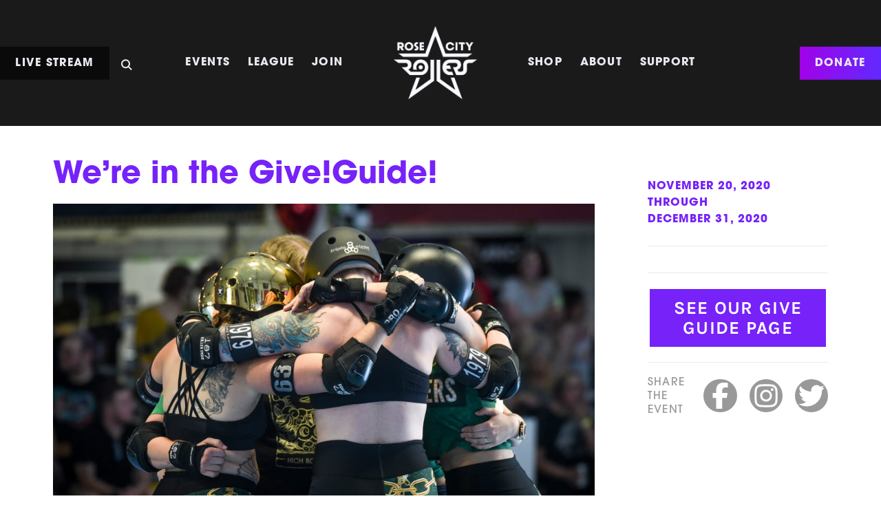

--- FILE ---
content_type: text/html; charset=UTF-8
request_url: https://rosecityrollers.com/schedule/give-guide-place-holder/
body_size: 12451
content:

<html lang="en">

    <head> <script src="https://www.google.com/recaptcha/api.js?render=reCAPTCHA_site_key"></script>
		<script src="https://kit.fontawesome.com/041a3db818.js" crossorigin="anonymous"></script>

        <meta charset="utf-8" />
        <meta http-equiv="X-UA-Compatible" content="IE=edge" />
        <meta name="viewport" content="width=device-width, initial-scale=1" />

        <title>Rose City Rollers // We&#8217;re in the Give!Guide!</title>

        <link rel="stylesheet" href="https://use.typekit.net/gkj2cif.css">
        <link href="https://rosecityrollers.com/wp-content/themes/rose-city-rollers/fonts/css/all.min.css" rel="stylesheet" />
        <link href="https://rosecityrollers.com/wp-content/themes/rose-city-rollers/style.css" rel="stylesheet" />

        <!-- Web and application icons -->
        <link rel="apple-touch-icon" sizes="180x180" href="/apple-touch-icon.png">
        <link rel="icon" type="image/png" sizes="32x32" href="/favicon-32x32.png">
        <link rel="icon" type="image/png" sizes="16x16" href="/favicon-16x16.png">
        <link rel="manifest" href="/site.webmanifest">
        <link rel="mask-icon" href="/safari-pinned-tab.svg" color="#6121f2">
        <meta name="msapplication-TileColor" content="#9f00a7">
        <meta name="theme-color" content="#ffffff">

        
        <script src="https://rosecityrollers.com/wp-content/themes/rose-city-rollers/js/slider.js"></script>

        	<style>img:is([sizes="auto" i], [sizes^="auto," i]) { contain-intrinsic-size: 3000px 1500px }</style>
	
            <script data-no-defer="1" data-ezscrex="false" data-cfasync="false" data-pagespeed-no-defer data-cookieconsent="ignore">
                var ctPublicFunctions = {"_ajax_nonce":"78447e524d","_rest_nonce":"3b3a8cedad","_ajax_url":"\/wp-admin\/admin-ajax.php","_rest_url":"https:\/\/rosecityrollers.com\/wp-json\/","data__cookies_type":"none","data__ajax_type":"rest","data__bot_detector_enabled":0,"data__frontend_data_log_enabled":1,"cookiePrefix":"","wprocket_detected":false,"host_url":"rosecityrollers.com","text__ee_click_to_select":"Click to select the whole data","text__ee_original_email":"The complete one is","text__ee_got_it":"Got it","text__ee_blocked":"Blocked","text__ee_cannot_connect":"Cannot connect","text__ee_cannot_decode":"Can not decode email. Unknown reason","text__ee_email_decoder":"CleanTalk email decoder","text__ee_wait_for_decoding":"The magic is on the way!","text__ee_decoding_process":"Please wait a few seconds while we decode the contact data."}
            </script>
        
            <script data-no-defer="1" data-ezscrex="false" data-cfasync="false" data-pagespeed-no-defer data-cookieconsent="ignore">
                var ctPublic = {"_ajax_nonce":"78447e524d","settings__forms__check_internal":"0","settings__forms__check_external":"0","settings__forms__force_protection":0,"settings__forms__search_test":"1","settings__data__bot_detector_enabled":0,"settings__sfw__anti_crawler":0,"blog_home":"https:\/\/rosecityrollers.com\/","pixel__setting":"3","pixel__enabled":false,"pixel__url":"https:\/\/moderate6-v4.cleantalk.org\/pixel\/dbfc55c620e8b816aeeb3bcfc9b62d92.gif","data__email_check_before_post":"1","data__email_check_exist_post":0,"data__cookies_type":"none","data__key_is_ok":true,"data__visible_fields_required":true,"wl_brandname":"Anti-Spam by CleanTalk","wl_brandname_short":"CleanTalk","ct_checkjs_key":298580398,"emailEncoderPassKey":"be047136766708212b992dfa5e8707ee","bot_detector_forms_excluded":"W10=","advancedCacheExists":false,"varnishCacheExists":false,"wc_ajax_add_to_cart":false}
            </script>
        <!-- Google tag (gtag.js) consent mode dataLayer added by Site Kit -->
<script type="text/javascript" id="google_gtagjs-js-consent-mode-data-layer">
/* <![CDATA[ */
window.dataLayer = window.dataLayer || [];function gtag(){dataLayer.push(arguments);}
gtag('consent', 'default', {"ad_personalization":"denied","ad_storage":"denied","ad_user_data":"denied","analytics_storage":"denied","functionality_storage":"denied","security_storage":"denied","personalization_storage":"denied","region":["AT","BE","BG","CH","CY","CZ","DE","DK","EE","ES","FI","FR","GB","GR","HR","HU","IE","IS","IT","LI","LT","LU","LV","MT","NL","NO","PL","PT","RO","SE","SI","SK"],"wait_for_update":500});
window._googlesitekitConsentCategoryMap = {"statistics":["analytics_storage"],"marketing":["ad_storage","ad_user_data","ad_personalization"],"functional":["functionality_storage","security_storage"],"preferences":["personalization_storage"]};
window._googlesitekitConsents = {"ad_personalization":"denied","ad_storage":"denied","ad_user_data":"denied","analytics_storage":"denied","functionality_storage":"denied","security_storage":"denied","personalization_storage":"denied","region":["AT","BE","BG","CH","CY","CZ","DE","DK","EE","ES","FI","FR","GB","GR","HR","HU","IE","IS","IT","LI","LT","LU","LV","MT","NL","NO","PL","PT","RO","SE","SI","SK"],"wait_for_update":500};
/* ]]> */
</script>
<!-- End Google tag (gtag.js) consent mode dataLayer added by Site Kit -->

<!-- The SEO Framework by Sybre Waaijer -->
<link rel="canonical" href="https://rosecityrollers.com/schedule/give-guide-place-holder/" />
<meta property="og:type" content="article" />
<meta property="og:locale" content="en_US" />
<meta property="og:site_name" content="Rose City Rollers" />
<meta property="og:title" content="We&#8217;re in the Give!Guide! | Rose City Rollers" />
<meta property="og:url" content="https://rosecityrollers.com/schedule/give-guide-place-holder/" />
<meta property="og:image" content="https://www.rosecityrollers.com/wp-content/uploads/2020/01/i-Z4kF5F7-O.jpg" />
<meta property="og:image:width" content="2048" />
<meta property="og:image:height" content="1084" />
<meta property="article:published_time" content="2020-11-20T21:37:06+00:00" />
<meta property="article:modified_time" content="2020-11-22T23:14:29+00:00" />
<meta property="article:publisher" content="https://www.facebook.com/rosecityrollers" />
<meta name="twitter:card" content="summary_large_image" />
<meta name="twitter:site" content="@rosecityrollers" />
<meta name="twitter:title" content="We&#8217;re in the Give!Guide! | Rose City Rollers" />
<meta name="twitter:image" content="https://www.rosecityrollers.com/wp-content/uploads/2020/01/i-Z4kF5F7-O.jpg" />
<script type="application/ld+json">{"@context":"https://schema.org","@graph":[{"@type":"WebSite","@id":"https://rosecityrollers.com/#/schema/WebSite","url":"https://rosecityrollers.com/","name":"Rose City Rollers","description":"Internationally recognized women&#039;s flat track roller derby league","inLanguage":"en-US","potentialAction":{"@type":"SearchAction","target":{"@type":"EntryPoint","urlTemplate":"https://rosecityrollers.com/search/{search_term_string}/"},"query-input":"required name=search_term_string"},"publisher":{"@type":"Organization","@id":"https://rosecityrollers.com/#/schema/Organization","name":"Rose City Rollers","url":"https://rosecityrollers.com/","logo":{"@type":"ImageObject","url":"https://rosecityrollers.com/wp-content/uploads/2019/09/cropped-rcrpurple.png","contentUrl":"https://rosecityrollers.com/wp-content/uploads/2019/09/cropped-rcrpurple.png","width":512,"height":512}}},{"@type":"WebPage","@id":"https://rosecityrollers.com/schedule/give-guide-place-holder/","url":"https://rosecityrollers.com/schedule/give-guide-place-holder/","name":"We&#8217;re in the Give!Guide! | Rose City Rollers","inLanguage":"en-US","isPartOf":{"@id":"https://rosecityrollers.com/#/schema/WebSite"},"breadcrumb":{"@type":"BreadcrumbList","@id":"https://rosecityrollers.com/#/schema/BreadcrumbList","itemListElement":[{"@type":"ListItem","position":1,"item":"https://rosecityrollers.com/","name":"Rose City Rollers"},{"@type":"ListItem","position":2,"name":"We&#8217;re in the Give!Guide!"}]},"potentialAction":{"@type":"ReadAction","target":"https://rosecityrollers.com/schedule/give-guide-place-holder/"},"datePublished":"2020-11-20T21:37:06+00:00","dateModified":"2020-11-22T23:14:29+00:00"}]}</script>
<!-- / The SEO Framework by Sybre Waaijer | 4.09ms meta | 0.18ms boot -->

<link rel='dns-prefetch' href='//kit.fontawesome.com' />
<link rel='dns-prefetch' href='//www.googletagmanager.com' />
<link rel='dns-prefetch' href='//use.fontawesome.com' />
<script type="text/javascript">
/* <![CDATA[ */
window._wpemojiSettings = {"baseUrl":"https:\/\/s.w.org\/images\/core\/emoji\/16.0.1\/72x72\/","ext":".png","svgUrl":"https:\/\/s.w.org\/images\/core\/emoji\/16.0.1\/svg\/","svgExt":".svg","source":{"concatemoji":"https:\/\/rosecityrollers.com\/wp-includes\/js\/wp-emoji-release.min.js?ver=6.8.3"}};
/*! This file is auto-generated */
!function(s,n){var o,i,e;function c(e){try{var t={supportTests:e,timestamp:(new Date).valueOf()};sessionStorage.setItem(o,JSON.stringify(t))}catch(e){}}function p(e,t,n){e.clearRect(0,0,e.canvas.width,e.canvas.height),e.fillText(t,0,0);var t=new Uint32Array(e.getImageData(0,0,e.canvas.width,e.canvas.height).data),a=(e.clearRect(0,0,e.canvas.width,e.canvas.height),e.fillText(n,0,0),new Uint32Array(e.getImageData(0,0,e.canvas.width,e.canvas.height).data));return t.every(function(e,t){return e===a[t]})}function u(e,t){e.clearRect(0,0,e.canvas.width,e.canvas.height),e.fillText(t,0,0);for(var n=e.getImageData(16,16,1,1),a=0;a<n.data.length;a++)if(0!==n.data[a])return!1;return!0}function f(e,t,n,a){switch(t){case"flag":return n(e,"\ud83c\udff3\ufe0f\u200d\u26a7\ufe0f","\ud83c\udff3\ufe0f\u200b\u26a7\ufe0f")?!1:!n(e,"\ud83c\udde8\ud83c\uddf6","\ud83c\udde8\u200b\ud83c\uddf6")&&!n(e,"\ud83c\udff4\udb40\udc67\udb40\udc62\udb40\udc65\udb40\udc6e\udb40\udc67\udb40\udc7f","\ud83c\udff4\u200b\udb40\udc67\u200b\udb40\udc62\u200b\udb40\udc65\u200b\udb40\udc6e\u200b\udb40\udc67\u200b\udb40\udc7f");case"emoji":return!a(e,"\ud83e\udedf")}return!1}function g(e,t,n,a){var r="undefined"!=typeof WorkerGlobalScope&&self instanceof WorkerGlobalScope?new OffscreenCanvas(300,150):s.createElement("canvas"),o=r.getContext("2d",{willReadFrequently:!0}),i=(o.textBaseline="top",o.font="600 32px Arial",{});return e.forEach(function(e){i[e]=t(o,e,n,a)}),i}function t(e){var t=s.createElement("script");t.src=e,t.defer=!0,s.head.appendChild(t)}"undefined"!=typeof Promise&&(o="wpEmojiSettingsSupports",i=["flag","emoji"],n.supports={everything:!0,everythingExceptFlag:!0},e=new Promise(function(e){s.addEventListener("DOMContentLoaded",e,{once:!0})}),new Promise(function(t){var n=function(){try{var e=JSON.parse(sessionStorage.getItem(o));if("object"==typeof e&&"number"==typeof e.timestamp&&(new Date).valueOf()<e.timestamp+604800&&"object"==typeof e.supportTests)return e.supportTests}catch(e){}return null}();if(!n){if("undefined"!=typeof Worker&&"undefined"!=typeof OffscreenCanvas&&"undefined"!=typeof URL&&URL.createObjectURL&&"undefined"!=typeof Blob)try{var e="postMessage("+g.toString()+"("+[JSON.stringify(i),f.toString(),p.toString(),u.toString()].join(",")+"));",a=new Blob([e],{type:"text/javascript"}),r=new Worker(URL.createObjectURL(a),{name:"wpTestEmojiSupports"});return void(r.onmessage=function(e){c(n=e.data),r.terminate(),t(n)})}catch(e){}c(n=g(i,f,p,u))}t(n)}).then(function(e){for(var t in e)n.supports[t]=e[t],n.supports.everything=n.supports.everything&&n.supports[t],"flag"!==t&&(n.supports.everythingExceptFlag=n.supports.everythingExceptFlag&&n.supports[t]);n.supports.everythingExceptFlag=n.supports.everythingExceptFlag&&!n.supports.flag,n.DOMReady=!1,n.readyCallback=function(){n.DOMReady=!0}}).then(function(){return e}).then(function(){var e;n.supports.everything||(n.readyCallback(),(e=n.source||{}).concatemoji?t(e.concatemoji):e.wpemoji&&e.twemoji&&(t(e.twemoji),t(e.wpemoji)))}))}((window,document),window._wpemojiSettings);
/* ]]> */
</script>
<style id='wp-emoji-styles-inline-css' type='text/css'>

	img.wp-smiley, img.emoji {
		display: inline !important;
		border: none !important;
		box-shadow: none !important;
		height: 1em !important;
		width: 1em !important;
		margin: 0 0.07em !important;
		vertical-align: -0.1em !important;
		background: none !important;
		padding: 0 !important;
	}
</style>
<link rel='stylesheet' id='wp-block-library-css' href='https://rosecityrollers.com/wp-includes/css/dist/block-library/style.min.css?ver=6.8.3' type='text/css' media='all' />
<style id='classic-theme-styles-inline-css' type='text/css'>
/*! This file is auto-generated */
.wp-block-button__link{color:#fff;background-color:#32373c;border-radius:9999px;box-shadow:none;text-decoration:none;padding:calc(.667em + 2px) calc(1.333em + 2px);font-size:1.125em}.wp-block-file__button{background:#32373c;color:#fff;text-decoration:none}
</style>
<link rel='stylesheet' id='wp-components-css' href='https://rosecityrollers.com/wp-includes/css/dist/components/style.min.css?ver=6.8.3' type='text/css' media='all' />
<link rel='stylesheet' id='wp-preferences-css' href='https://rosecityrollers.com/wp-includes/css/dist/preferences/style.min.css?ver=6.8.3' type='text/css' media='all' />
<link rel='stylesheet' id='wp-block-editor-css' href='https://rosecityrollers.com/wp-includes/css/dist/block-editor/style.min.css?ver=6.8.3' type='text/css' media='all' />
<link rel='stylesheet' id='popup-maker-block-library-style-css' href='https://rosecityrollers.com/wp-content/plugins/popup-maker/dist/packages/block-library-style.css?ver=dbea705cfafe089d65f1' type='text/css' media='all' />
<style id='global-styles-inline-css' type='text/css'>
:root{--wp--preset--aspect-ratio--square: 1;--wp--preset--aspect-ratio--4-3: 4/3;--wp--preset--aspect-ratio--3-4: 3/4;--wp--preset--aspect-ratio--3-2: 3/2;--wp--preset--aspect-ratio--2-3: 2/3;--wp--preset--aspect-ratio--16-9: 16/9;--wp--preset--aspect-ratio--9-16: 9/16;--wp--preset--color--black: #000000;--wp--preset--color--cyan-bluish-gray: #abb8c3;--wp--preset--color--white: #ffffff;--wp--preset--color--pale-pink: #f78da7;--wp--preset--color--vivid-red: #cf2e2e;--wp--preset--color--luminous-vivid-orange: #ff6900;--wp--preset--color--luminous-vivid-amber: #fcb900;--wp--preset--color--light-green-cyan: #7bdcb5;--wp--preset--color--vivid-green-cyan: #00d084;--wp--preset--color--pale-cyan-blue: #8ed1fc;--wp--preset--color--vivid-cyan-blue: #0693e3;--wp--preset--color--vivid-purple: #9b51e0;--wp--preset--gradient--vivid-cyan-blue-to-vivid-purple: linear-gradient(135deg,rgba(6,147,227,1) 0%,rgb(155,81,224) 100%);--wp--preset--gradient--light-green-cyan-to-vivid-green-cyan: linear-gradient(135deg,rgb(122,220,180) 0%,rgb(0,208,130) 100%);--wp--preset--gradient--luminous-vivid-amber-to-luminous-vivid-orange: linear-gradient(135deg,rgba(252,185,0,1) 0%,rgba(255,105,0,1) 100%);--wp--preset--gradient--luminous-vivid-orange-to-vivid-red: linear-gradient(135deg,rgba(255,105,0,1) 0%,rgb(207,46,46) 100%);--wp--preset--gradient--very-light-gray-to-cyan-bluish-gray: linear-gradient(135deg,rgb(238,238,238) 0%,rgb(169,184,195) 100%);--wp--preset--gradient--cool-to-warm-spectrum: linear-gradient(135deg,rgb(74,234,220) 0%,rgb(151,120,209) 20%,rgb(207,42,186) 40%,rgb(238,44,130) 60%,rgb(251,105,98) 80%,rgb(254,248,76) 100%);--wp--preset--gradient--blush-light-purple: linear-gradient(135deg,rgb(255,206,236) 0%,rgb(152,150,240) 100%);--wp--preset--gradient--blush-bordeaux: linear-gradient(135deg,rgb(254,205,165) 0%,rgb(254,45,45) 50%,rgb(107,0,62) 100%);--wp--preset--gradient--luminous-dusk: linear-gradient(135deg,rgb(255,203,112) 0%,rgb(199,81,192) 50%,rgb(65,88,208) 100%);--wp--preset--gradient--pale-ocean: linear-gradient(135deg,rgb(255,245,203) 0%,rgb(182,227,212) 50%,rgb(51,167,181) 100%);--wp--preset--gradient--electric-grass: linear-gradient(135deg,rgb(202,248,128) 0%,rgb(113,206,126) 100%);--wp--preset--gradient--midnight: linear-gradient(135deg,rgb(2,3,129) 0%,rgb(40,116,252) 100%);--wp--preset--font-size--small: 13px;--wp--preset--font-size--medium: 20px;--wp--preset--font-size--large: 36px;--wp--preset--font-size--x-large: 42px;--wp--preset--spacing--20: 0.44rem;--wp--preset--spacing--30: 0.67rem;--wp--preset--spacing--40: 1rem;--wp--preset--spacing--50: 1.5rem;--wp--preset--spacing--60: 2.25rem;--wp--preset--spacing--70: 3.38rem;--wp--preset--spacing--80: 5.06rem;--wp--preset--shadow--natural: 6px 6px 9px rgba(0, 0, 0, 0.2);--wp--preset--shadow--deep: 12px 12px 50px rgba(0, 0, 0, 0.4);--wp--preset--shadow--sharp: 6px 6px 0px rgba(0, 0, 0, 0.2);--wp--preset--shadow--outlined: 6px 6px 0px -3px rgba(255, 255, 255, 1), 6px 6px rgba(0, 0, 0, 1);--wp--preset--shadow--crisp: 6px 6px 0px rgba(0, 0, 0, 1);}:where(.is-layout-flex){gap: 0.5em;}:where(.is-layout-grid){gap: 0.5em;}body .is-layout-flex{display: flex;}.is-layout-flex{flex-wrap: wrap;align-items: center;}.is-layout-flex > :is(*, div){margin: 0;}body .is-layout-grid{display: grid;}.is-layout-grid > :is(*, div){margin: 0;}:where(.wp-block-columns.is-layout-flex){gap: 2em;}:where(.wp-block-columns.is-layout-grid){gap: 2em;}:where(.wp-block-post-template.is-layout-flex){gap: 1.25em;}:where(.wp-block-post-template.is-layout-grid){gap: 1.25em;}.has-black-color{color: var(--wp--preset--color--black) !important;}.has-cyan-bluish-gray-color{color: var(--wp--preset--color--cyan-bluish-gray) !important;}.has-white-color{color: var(--wp--preset--color--white) !important;}.has-pale-pink-color{color: var(--wp--preset--color--pale-pink) !important;}.has-vivid-red-color{color: var(--wp--preset--color--vivid-red) !important;}.has-luminous-vivid-orange-color{color: var(--wp--preset--color--luminous-vivid-orange) !important;}.has-luminous-vivid-amber-color{color: var(--wp--preset--color--luminous-vivid-amber) !important;}.has-light-green-cyan-color{color: var(--wp--preset--color--light-green-cyan) !important;}.has-vivid-green-cyan-color{color: var(--wp--preset--color--vivid-green-cyan) !important;}.has-pale-cyan-blue-color{color: var(--wp--preset--color--pale-cyan-blue) !important;}.has-vivid-cyan-blue-color{color: var(--wp--preset--color--vivid-cyan-blue) !important;}.has-vivid-purple-color{color: var(--wp--preset--color--vivid-purple) !important;}.has-black-background-color{background-color: var(--wp--preset--color--black) !important;}.has-cyan-bluish-gray-background-color{background-color: var(--wp--preset--color--cyan-bluish-gray) !important;}.has-white-background-color{background-color: var(--wp--preset--color--white) !important;}.has-pale-pink-background-color{background-color: var(--wp--preset--color--pale-pink) !important;}.has-vivid-red-background-color{background-color: var(--wp--preset--color--vivid-red) !important;}.has-luminous-vivid-orange-background-color{background-color: var(--wp--preset--color--luminous-vivid-orange) !important;}.has-luminous-vivid-amber-background-color{background-color: var(--wp--preset--color--luminous-vivid-amber) !important;}.has-light-green-cyan-background-color{background-color: var(--wp--preset--color--light-green-cyan) !important;}.has-vivid-green-cyan-background-color{background-color: var(--wp--preset--color--vivid-green-cyan) !important;}.has-pale-cyan-blue-background-color{background-color: var(--wp--preset--color--pale-cyan-blue) !important;}.has-vivid-cyan-blue-background-color{background-color: var(--wp--preset--color--vivid-cyan-blue) !important;}.has-vivid-purple-background-color{background-color: var(--wp--preset--color--vivid-purple) !important;}.has-black-border-color{border-color: var(--wp--preset--color--black) !important;}.has-cyan-bluish-gray-border-color{border-color: var(--wp--preset--color--cyan-bluish-gray) !important;}.has-white-border-color{border-color: var(--wp--preset--color--white) !important;}.has-pale-pink-border-color{border-color: var(--wp--preset--color--pale-pink) !important;}.has-vivid-red-border-color{border-color: var(--wp--preset--color--vivid-red) !important;}.has-luminous-vivid-orange-border-color{border-color: var(--wp--preset--color--luminous-vivid-orange) !important;}.has-luminous-vivid-amber-border-color{border-color: var(--wp--preset--color--luminous-vivid-amber) !important;}.has-light-green-cyan-border-color{border-color: var(--wp--preset--color--light-green-cyan) !important;}.has-vivid-green-cyan-border-color{border-color: var(--wp--preset--color--vivid-green-cyan) !important;}.has-pale-cyan-blue-border-color{border-color: var(--wp--preset--color--pale-cyan-blue) !important;}.has-vivid-cyan-blue-border-color{border-color: var(--wp--preset--color--vivid-cyan-blue) !important;}.has-vivid-purple-border-color{border-color: var(--wp--preset--color--vivid-purple) !important;}.has-vivid-cyan-blue-to-vivid-purple-gradient-background{background: var(--wp--preset--gradient--vivid-cyan-blue-to-vivid-purple) !important;}.has-light-green-cyan-to-vivid-green-cyan-gradient-background{background: var(--wp--preset--gradient--light-green-cyan-to-vivid-green-cyan) !important;}.has-luminous-vivid-amber-to-luminous-vivid-orange-gradient-background{background: var(--wp--preset--gradient--luminous-vivid-amber-to-luminous-vivid-orange) !important;}.has-luminous-vivid-orange-to-vivid-red-gradient-background{background: var(--wp--preset--gradient--luminous-vivid-orange-to-vivid-red) !important;}.has-very-light-gray-to-cyan-bluish-gray-gradient-background{background: var(--wp--preset--gradient--very-light-gray-to-cyan-bluish-gray) !important;}.has-cool-to-warm-spectrum-gradient-background{background: var(--wp--preset--gradient--cool-to-warm-spectrum) !important;}.has-blush-light-purple-gradient-background{background: var(--wp--preset--gradient--blush-light-purple) !important;}.has-blush-bordeaux-gradient-background{background: var(--wp--preset--gradient--blush-bordeaux) !important;}.has-luminous-dusk-gradient-background{background: var(--wp--preset--gradient--luminous-dusk) !important;}.has-pale-ocean-gradient-background{background: var(--wp--preset--gradient--pale-ocean) !important;}.has-electric-grass-gradient-background{background: var(--wp--preset--gradient--electric-grass) !important;}.has-midnight-gradient-background{background: var(--wp--preset--gradient--midnight) !important;}.has-small-font-size{font-size: var(--wp--preset--font-size--small) !important;}.has-medium-font-size{font-size: var(--wp--preset--font-size--medium) !important;}.has-large-font-size{font-size: var(--wp--preset--font-size--large) !important;}.has-x-large-font-size{font-size: var(--wp--preset--font-size--x-large) !important;}
:where(.wp-block-post-template.is-layout-flex){gap: 1.25em;}:where(.wp-block-post-template.is-layout-grid){gap: 1.25em;}
:where(.wp-block-columns.is-layout-flex){gap: 2em;}:where(.wp-block-columns.is-layout-grid){gap: 2em;}
:root :where(.wp-block-pullquote){font-size: 1.5em;line-height: 1.6;}
</style>
<link rel='stylesheet' id='cleantalk-public-css-css' href='https://rosecityrollers.com/wp-content/plugins/cleantalk-spam-protect/css/cleantalk-public.min.css?ver=6.66_1761675346' type='text/css' media='all' />
<link rel='stylesheet' id='cleantalk-email-decoder-css-css' href='https://rosecityrollers.com/wp-content/plugins/cleantalk-spam-protect/css/cleantalk-email-decoder.min.css?ver=6.66_1761675346' type='text/css' media='all' />
<link rel='stylesheet' id='contact-form-7-css' href='https://rosecityrollers.com/wp-content/plugins/contact-form-7/includes/css/styles.css?ver=6.1.2' type='text/css' media='all' />
<link rel='stylesheet' id='font-awesome-css-css' href='https://use.fontawesome.com/releases/v5.0.6/css/all.css?ver=6.8.3' type='text/css' media='all' />
<link rel='stylesheet' id='flick-css' href='https://rosecityrollers.com/wp-content/plugins/mailchimp/assets/css/flick/flick.css?ver=2.0.0' type='text/css' media='all' />
<link rel='stylesheet' id='mailchimp_sf_main_css-css' href='https://rosecityrollers.com/wp-content/plugins/mailchimp/assets/css/frontend.css?ver=2.0.0' type='text/css' media='all' />
<script type="text/javascript" src="https://rosecityrollers.com/wp-content/plugins/cleantalk-spam-protect/js/apbct-public-bundle_gathering.min.js?ver=6.66_1761675346" id="apbct-public-bundle_gathering.min-js-js"></script>
<script type="text/javascript" src="https://kit.fontawesome.com/041a3db818.js?ver=1" id="font-awesome-js"></script>
<script type="text/javascript" src="https://rosecityrollers.com/wp-includes/js/jquery/jquery.min.js?ver=3.7.1" id="jquery-core-js"></script>
<script type="text/javascript" src="https://rosecityrollers.com/wp-includes/js/jquery/jquery-migrate.min.js?ver=3.4.1" id="jquery-migrate-js"></script>

<!-- Google tag (gtag.js) snippet added by Site Kit -->
<!-- Google Analytics snippet added by Site Kit -->
<script type="text/javascript" src="https://www.googletagmanager.com/gtag/js?id=GT-MQDV9DL" id="google_gtagjs-js" async></script>
<script type="text/javascript" id="google_gtagjs-js-after">
/* <![CDATA[ */
window.dataLayer = window.dataLayer || [];function gtag(){dataLayer.push(arguments);}
gtag("set","linker",{"domains":["rosecityrollers.com"]});
gtag("js", new Date());
gtag("set", "developer_id.dZTNiMT", true);
gtag("config", "GT-MQDV9DL");
/* ]]> */
</script>
<link rel="https://api.w.org/" href="https://rosecityrollers.com/wp-json/" /><link rel="EditURI" type="application/rsd+xml" title="RSD" href="https://rosecityrollers.com/xmlrpc.php?rsd" />
<link rel="alternate" title="oEmbed (JSON)" type="application/json+oembed" href="https://rosecityrollers.com/wp-json/oembed/1.0/embed?url=https%3A%2F%2Frosecityrollers.com%2Fschedule%2Fgive-guide-place-holder%2F" />
<link rel="alternate" title="oEmbed (XML)" type="text/xml+oembed" href="https://rosecityrollers.com/wp-json/oembed/1.0/embed?url=https%3A%2F%2Frosecityrollers.com%2Fschedule%2Fgive-guide-place-holder%2F&#038;format=xml" />
<meta name="generator" content="Site Kit by Google 1.164.0" /><!-- Google Tag Manager -->
<script>(function(w,d,s,l,i){w[l]=w[l]||[];w[l].push({'gtm.start':
new Date().getTime(),event:'gtm.js'});var f=d.getElementsByTagName(s)[0],
j=d.createElement(s),dl=l!='dataLayer'?'&l='+l:'';j.async=true;j.src=
'https://www.googletagmanager.com/gtm.js?id='+i+dl;f.parentNode.insertBefore(j,f);
})(window,document,'script','dataLayer','GTM-TBQCPH64');</script>
<!-- End Google Tag Manager -->
<link rel="icon" href="https://rosecityrollers.com/wp-content/uploads/2019/09/cropped-rcrpurple-32x32.png" sizes="32x32" />
<link rel="icon" href="https://rosecityrollers.com/wp-content/uploads/2019/09/cropped-rcrpurple-192x192.png" sizes="192x192" />
<link rel="apple-touch-icon" href="https://rosecityrollers.com/wp-content/uploads/2019/09/cropped-rcrpurple-180x180.png" />
<meta name="msapplication-TileImage" content="https://rosecityrollers.com/wp-content/uploads/2019/09/cropped-rcrpurple-270x270.png" />
		<style type="text/css" id="wp-custom-css">
			.social-link__icon {
	padding: 5px;
}

.main-nav__stream-link {
	background: rgba(0, 0, 0, 0.6);
	position: absolute;
	top: 50%;
	left: 0;
	transform: translateY(calc(-50% - 1.5vw));
	margin: 0;
	padding: 1.25vw 1.75vw;
	transition: 0.3s ease;
}

.main-nav__stream-link:hover {
	background-color: #a102e8;
	color: #FFF;
	transition: 0.3s ease;
}

.main-nav__search-link {
	left: 11vw;
}

.pum-overlay.pum-active,
.pum-overlay.pum-active .popmake.active {
opacity: 1 !important;
display: block !important
}

#mc_embed_signup h2{
	font-family: "itc-avant-garde-gothic-pro", sans-serif;
	font-weight: bold;
	text-transform: uppercase;
}

#mc_embed_signup input[type="submit"] {
	border: 3px solid #FFF;
	border-radius: 0;
	font-family: Karla, sans-serif;
	font-size: 20px;
	height: auto !important;
	letter-spacing: 1.377px;
	padding: 10px 20px;
	text-transform: uppercase;
}

#mc_embed_signup input[type="submit"]:hover {
	border: 3px solid rgb(118, 34, 249);
	color: rgb(118, 34, 249);
}
		</style>
		    </head>

    <body>
        <header class="header__wrap header__wrap--give-guide-place-holder" id="header__wrap">
    
<nav class="main-nav__wrap main-nav__wrap--mobile" id="main-nav__wrap--mobile">
    <div class="main-nav-trigger__wrap">
        <span class="fas fa-bars mobile-nav__trigger" id="mobile-nav__trigger"></span>
                    <a class="main-nav__item main-nav__item--logo" href="/">
    <img class="main-nav__logo main-nav__logo--main" src="https://rosecityrollers.com/wp-content/uploads/2018/08/rosecityrollers.png" />
    <img class="main-nav__logo main-nav__logo--alt" src="https://rosecityrollers.com/wp-content/uploads/2018/10/rcr-secondary-wht.png" />
</a>
            </div>

    <div class="main-nav-list__wrap" id="mobile-nav__list">
                    <div class="main-nav-list__item">
                
<a class="link__copy link__copy--white main-nav__item main-nav__item--link"
   href="https://rosecityrollers.com/schedule/"
  
   date-path-parent="schedule"
   >Events</a>
                                    <div class="main-nav-menu__wrap main-nav-menu__wrap--menu"
    
     >

            <div class="main-nav-menu-item__wrap">
            <div class="main-nav-menu-list__wrap main-nav-menu-list__wrap--vertical">
                                    <a class="link__copy link__copy--white main-nav-menu__link main-nav-menu-list__item main-nav-menu-list__item--text"
                       href="https://rosecityrollers.com/schedule/"
                       >Schedule</a>
                                    <a class="link__copy link__copy--white main-nav-menu__link main-nav-menu-list__item main-nav-menu-list__item--text"
                       href="https://rosecityrollers.com/fan-code-of-conduct/"
                       >Fan Code of Conduct</a>
                                    <a class="link__copy link__copy--white main-nav-menu__link main-nav-menu-list__item main-nav-menu-list__item--text"
                       href="https://rosecityrollers.com/special-group-tickets/"
                       >Special Tickets</a>
                                    <a class="link__copy link__copy--white main-nav-menu__link main-nav-menu-list__item main-nav-menu-list__item--text"
                       href="https://rosecityrollers.com/skatemobile/#hangar"
                       >Private & Special Events</a>
                                    <a class="link__copy link__copy--white main-nav-menu__link main-nav-menu-list__item main-nav-menu-list__item--text"
                       href="https://rosecityrollers.com/tickets-events-faq/"
                       >Tickets & Events FAQ</a>
                            </div>
        </div>
    </div>
                            </div>
                    <div class="main-nav-list__item">
                
<a class="link__copy link__copy--white main-nav__item main-nav__item--link"
   href="https://rosecityrollers.com/league/"
  
   date-path-parent="league"
   >League</a>
                                    <div class="main-nav-menu__wrap main-nav-menu__wrap--menu"
    
     >

            <div class="main-nav-menu-item__wrap">
            <div class="main-nav-menu-list__wrap main-nav-menu-list__wrap--vertical">
                                    <a class="link__copy link__copy--white main-nav-menu__link main-nav-menu-list__item main-nav-menu-list__item--text"
                       href="https://rosecityrollers.com/league/#adult-teams"
                       >Adult Teams</a>
                                    <a class="link__copy link__copy--white main-nav-menu__link main-nav-menu-list__item main-nav-menu-list__item--text"
                       href="https://rosecityrollers.com/league/#junior-rosebuds"
                       >Junior Teams</a>
                                    <a class="link__copy link__copy--white main-nav-menu__link main-nav-menu-list__item main-nav-menu-list__item--text"
                       href="https://rosecityrollers.com/league/#officials-and-leadership"
                       >Officials and Leadership</a>
                                    <a class="link__copy link__copy--white main-nav-menu__link main-nav-menu-list__item main-nav-menu-list__item--text"
                       href="https://rosecityrollers.com/standings/"
                       >Stats and Standings</a>
                            </div>
        </div>
    </div>
                            </div>
                    <div class="main-nav-list__item">
                
<a class="link__copy link__copy--white main-nav__item main-nav__item--link"
   href="https://rosecityrollers.com/join/"
  
   date-path-parent="join"
   >Join</a>
                                    <div class="main-nav-menu__wrap main-nav-menu__wrap--menu"
    
     >

            <div class="main-nav-menu-item__wrap">
            <div class="main-nav-menu-list__wrap main-nav-menu-list__wrap--vertical">
                                    <a class="link__copy link__copy--white main-nav-menu__link main-nav-menu-list__item main-nav-menu-list__item--text"
                       href="https://rosecityrollers.com/join/"
                       >Skaters</a>
                                    <a class="link__copy link__copy--white main-nav-menu__link main-nav-menu-list__item main-nav-menu-list__item--text"
                       href="https://rosecityrollers.com/join/"
                       >Trainings & Camps</a>
                                    <a class="link__copy link__copy--white main-nav-menu__link main-nav-menu-list__item main-nav-menu-list__item--text"
                       href="https://rosecityrollers.com/join/#join-ask"
                       >Ask a Question</a>
                                    <a class="link__copy link__copy--white main-nav-menu__link main-nav-menu-list__item main-nav-menu-list__item--text"
                       href="https://rosecityrollers.com/join/#join-equity"
                       >Access & Equity</a>
                                    <a class="link__copy link__copy--white main-nav-menu__link main-nav-menu-list__item main-nav-menu-list__item--text"
                       href="https://rosecityrollers.com/join/#join-faq"
                       >FAQs</a>
                            </div>
        </div>
    </div>
                            </div>
                    <div class="main-nav-list__item">
                <a class="link__copy link__copy--white main-nav__item main-nav__item--link"
   href="https://shop.rosecityrollers.com"
   >Shop</a>
                            </div>
                    <div class="main-nav-list__item">
                
<a class="link__copy link__copy--white main-nav__item main-nav__item--link"
   href="https://rosecityrollers.com/about/"
  
   date-path-parent="about"
   >About</a>
                                    <div class="main-nav-menu__wrap main-nav-menu__wrap--menu"
    
     >

            <div class="main-nav-menu-item__wrap">
            <div class="main-nav-menu-list__wrap main-nav-menu-list__wrap--vertical">
                                    <a class="link__copy link__copy--white main-nav-menu__link main-nav-menu-list__item main-nav-menu-list__item--text"
                       href="https://rosecityrollers.com/news/"
                       >News</a>
                                    <a class="link__copy link__copy--white main-nav-menu__link main-nav-menu-list__item main-nav-menu-list__item--text"
                       href="https://rosecityrollers.com/about/contact/"
                       >Contact</a>
                                    <a class="link__copy link__copy--white main-nav-menu__link main-nav-menu-list__item main-nav-menu-list__item--text"
                       href="https://rosecityrollers.com/about/faq/"
                       >General FAQ</a>
                                    <a class="link__copy link__copy--white main-nav-menu__link main-nav-menu-list__item main-nav-menu-list__item--text"
                       href="https://rosecityrollers.com/about/press-kit/"
                       >Press Kit</a>
                                    <a class="link__copy link__copy--white main-nav-menu__link main-nav-menu-list__item main-nav-menu-list__item--text"
                       href="https://rosecityrollers.com/about/member-portal/"
                       >Member Portal</a>
                            </div>
        </div>
    </div>
                            </div>
                    <div class="main-nav-list__item">
                
<a class="link__copy link__copy--white main-nav__item main-nav__item--link"
   href="https://rosecityrollers.com/support/"
  
   date-path-parent="support"
   >Support</a>
                                    <div class="main-nav-menu__wrap main-nav-menu__wrap--menu"
    
     >

            <div class="main-nav-menu-item__wrap">
            <div class="main-nav-menu-list__wrap main-nav-menu-list__wrap--vertical">
                                    <a class="link__copy link__copy--white main-nav-menu__link main-nav-menu-list__item main-nav-menu-list__item--text"
                       href="https://rosecityrollers.com/support/donate/"
                       >Donate</a>
                                    <a class="link__copy link__copy--white main-nav-menu__link main-nav-menu-list__item main-nav-menu-list__item--text"
                       href="https://rosecityrollers.com/sponsors/"
                       >Sponsorship</a>
                                    <a class="link__copy link__copy--white main-nav-menu__link main-nav-menu-list__item main-nav-menu-list__item--text"
                       href="https://rosecityrollers.com/local-biz/"
                       >Local Business Program</a>
                                    <a class="link__copy link__copy--white main-nav-menu__link main-nav-menu-list__item main-nav-menu-list__item--text"
                       href="https://rosecityrollers.com/support/partnerships/"
                       >Partnerships</a>
                                    <a class="link__copy link__copy--white main-nav-menu__link main-nav-menu-list__item main-nav-menu-list__item--text"
                       href="https://rosecityrollers.com/support/volunteer/"
                       >Volunteer</a>
                                    <a class="link__copy link__copy--white main-nav-menu__link main-nav-menu-list__item main-nav-menu-list__item--text"
                       href="https://rosecityrollers.com/support/roller-rally-2025/"
                       >Roller Rally</a>
                            </div>
        </div>
    </div>
                            </div>
        
                    <a class="main-nav-list__item link__copy link__copy--white main-nav__item main-nav__item--link main-nav__tickets-link" href="https://giveguide.org/nonprofits/rose-city-rollers" target="_blank">DONATE</a>
            </div>
</nav>


<nav class="main-nav__wrap main-nav__wrap--give-guide-place-holder main-nav__wrap--desktop" id="main-nav__wrap--desktop">
    <div class="main-nav-top__list">		
		<a class="link__copy link__copy--white main-nav__item main-nav__item--link main-nav__stream-link" href=" https://www.youtube.com/@RoseCityRollersTV/streams" target="_blank">Live Stream</a>
		<a class="link__copy link__copy--white main-nav__item main-nav__item--link main-nav__search-link"
		   title="Search" id="search_button" href="#SEARCH"
		   ><i class="fa-sharp fa-solid fa-magnifying-glass"></i></a>
                    <div class="main-nav-top__group main-nav-top__group--link">
                                                            <div class="main-nav__item main-nav-sub-menu__trigger">
                            
<a class="link__copy link__copy--white main-nav__item main-nav__item--link"
   href="https://rosecityrollers.com/schedule/"
   data-subnav-id="id--main-nav-menu__events"
   date-path-parent="schedule"
   >Events</a>
                            <div class="main-nav-sub-menu__wrap">
                                <div class="main-nav-sub-menu__menu">
                                    <div class="main-nav-menu__wrap main-nav-menu__wrap--menu"
     id="id--main-nav-menu__events"
     >

            <div class="main-nav-menu-item__wrap">
            <div class="main-nav-menu-list__wrap main-nav-menu-list__wrap--vertical">
                                    <a class="link__copy link__copy--white main-nav-menu__link main-nav-menu-list__item main-nav-menu-list__item--text"
                       href="https://rosecityrollers.com/schedule/"
                       >Schedule</a>
                                    <a class="link__copy link__copy--white main-nav-menu__link main-nav-menu-list__item main-nav-menu-list__item--text"
                       href="https://rosecityrollers.com/fan-code-of-conduct/"
                       >Fan Code of Conduct</a>
                                    <a class="link__copy link__copy--white main-nav-menu__link main-nav-menu-list__item main-nav-menu-list__item--text"
                       href="https://rosecityrollers.com/special-group-tickets/"
                       >Special Tickets</a>
                                    <a class="link__copy link__copy--white main-nav-menu__link main-nav-menu-list__item main-nav-menu-list__item--text"
                       href="https://rosecityrollers.com/skatemobile/#hangar"
                       >Private & Special Events</a>
                                    <a class="link__copy link__copy--white main-nav-menu__link main-nav-menu-list__item main-nav-menu-list__item--text"
                       href="https://rosecityrollers.com/tickets-events-faq/"
                       >Tickets & Events FAQ</a>
                            </div>
        </div>
    </div>
                                </div>
                            </div>
                        </div>
                                                                                <div class="main-nav__item main-nav-sub-menu__trigger">
                            
<a class="link__copy link__copy--white main-nav__item main-nav__item--link"
   href="https://rosecityrollers.com/league/"
   data-subnav-id="id--main-nav-menu__league"
   date-path-parent="league"
   >League</a>
                            <div class="main-nav-sub-menu__wrap">
                                <div class="main-nav-sub-menu__menu">
                                    <div class="main-nav-menu__wrap main-nav-menu__wrap--menu"
     id="id--main-nav-menu__league"
     >

            <div class="main-nav-menu-item__wrap">
            <div class="main-nav-menu-list__wrap main-nav-menu-list__wrap--vertical">
                                    <a class="link__copy link__copy--white main-nav-menu__link main-nav-menu-list__item main-nav-menu-list__item--text"
                       href="https://rosecityrollers.com/league/#adult-teams"
                       >Adult Teams</a>
                                    <a class="link__copy link__copy--white main-nav-menu__link main-nav-menu-list__item main-nav-menu-list__item--text"
                       href="https://rosecityrollers.com/league/#junior-rosebuds"
                       >Junior Teams</a>
                                    <a class="link__copy link__copy--white main-nav-menu__link main-nav-menu-list__item main-nav-menu-list__item--text"
                       href="https://rosecityrollers.com/league/#officials-and-leadership"
                       >Officials and Leadership</a>
                                    <a class="link__copy link__copy--white main-nav-menu__link main-nav-menu-list__item main-nav-menu-list__item--text"
                       href="https://rosecityrollers.com/standings/"
                       >Stats and Standings</a>
                            </div>
        </div>
    </div>
                                </div>
                            </div>
                        </div>
                                                                                <div class="main-nav__item main-nav-sub-menu__trigger">
                            
<a class="link__copy link__copy--white main-nav__item main-nav__item--link"
   href="https://rosecityrollers.com/join/"
   data-subnav-id="id--main-nav-menu__join"
   date-path-parent="join"
   >Join</a>
                            <div class="main-nav-sub-menu__wrap">
                                <div class="main-nav-sub-menu__menu">
                                    <div class="main-nav-menu__wrap main-nav-menu__wrap--menu"
     id="id--main-nav-menu__"
     >

            <div class="main-nav-menu-item__wrap">
            <div class="main-nav-menu-list__wrap main-nav-menu-list__wrap--vertical">
                                    <a class="link__copy link__copy--white main-nav-menu__link main-nav-menu-list__item main-nav-menu-list__item--text"
                       href="https://rosecityrollers.com/join/"
                       >Skaters</a>
                                    <a class="link__copy link__copy--white main-nav-menu__link main-nav-menu-list__item main-nav-menu-list__item--text"
                       href="https://rosecityrollers.com/join/"
                       >Trainings & Camps</a>
                                    <a class="link__copy link__copy--white main-nav-menu__link main-nav-menu-list__item main-nav-menu-list__item--text"
                       href="https://rosecityrollers.com/join/#join-ask"
                       >Ask a Question</a>
                                    <a class="link__copy link__copy--white main-nav-menu__link main-nav-menu-list__item main-nav-menu-list__item--text"
                       href="https://rosecityrollers.com/join/#join-equity"
                       >Access & Equity</a>
                                    <a class="link__copy link__copy--white main-nav-menu__link main-nav-menu-list__item main-nav-menu-list__item--text"
                       href="https://rosecityrollers.com/join/#join-faq"
                       >FAQs</a>
                            </div>
        </div>
    </div>
                                </div>
                            </div>
                        </div>
                                                </div>
                    <div class="main-nav-top__group main-nav-top__group--logo">
                                                            <a class="main-nav__item main-nav__item--logo" href="/">
    <img class="main-nav__logo main-nav__logo--main" src="https://rosecityrollers.com/wp-content/uploads/2018/08/rosecityrollers.png" />
    <img class="main-nav__logo main-nav__logo--alt" src="https://rosecityrollers.com/wp-content/uploads/2018/10/rcr-secondary-wht.png" />
</a>
                                                </div>
                    <div class="main-nav-top__group main-nav-top__group--link">
                                                            <a class="link__copy link__copy--white main-nav__item main-nav__item--link"
   href="https://shop.rosecityrollers.com"
   >Shop</a>
                                                                                <div class="main-nav__item main-nav-sub-menu__trigger">
                            
<a class="link__copy link__copy--white main-nav__item main-nav__item--link"
   href="https://rosecityrollers.com/about/"
   data-subnav-id="id--main-nav-menu__about"
   date-path-parent="about"
   >About</a>
                            <div class="main-nav-sub-menu__wrap">
                                <div class="main-nav-sub-menu__menu">
                                    <div class="main-nav-menu__wrap main-nav-menu__wrap--menu"
     id="id--main-nav-menu__"
     >

            <div class="main-nav-menu-item__wrap">
            <div class="main-nav-menu-list__wrap main-nav-menu-list__wrap--vertical">
                                    <a class="link__copy link__copy--white main-nav-menu__link main-nav-menu-list__item main-nav-menu-list__item--text"
                       href="https://rosecityrollers.com/news/"
                       >News</a>
                                    <a class="link__copy link__copy--white main-nav-menu__link main-nav-menu-list__item main-nav-menu-list__item--text"
                       href="https://rosecityrollers.com/about/contact/"
                       >Contact</a>
                                    <a class="link__copy link__copy--white main-nav-menu__link main-nav-menu-list__item main-nav-menu-list__item--text"
                       href="https://rosecityrollers.com/about/faq/"
                       >General FAQ</a>
                                    <a class="link__copy link__copy--white main-nav-menu__link main-nav-menu-list__item main-nav-menu-list__item--text"
                       href="https://rosecityrollers.com/about/press-kit/"
                       >Press Kit</a>
                                    <a class="link__copy link__copy--white main-nav-menu__link main-nav-menu-list__item main-nav-menu-list__item--text"
                       href="https://rosecityrollers.com/about/member-portal/"
                       >Member Portal</a>
                            </div>
        </div>
    </div>
                                </div>
                            </div>
                        </div>
                                                                                <div class="main-nav__item main-nav-sub-menu__trigger">
                            
<a class="link__copy link__copy--white main-nav__item main-nav__item--link"
   href="https://rosecityrollers.com/support/"
   data-subnav-id="id--main-nav-menu__support"
   date-path-parent="support"
   >Support</a>
                            <div class="main-nav-sub-menu__wrap">
                                <div class="main-nav-sub-menu__menu">
                                    <div class="main-nav-menu__wrap main-nav-menu__wrap--menu"
     id="id--main-nav-menu__"
     >

            <div class="main-nav-menu-item__wrap">
            <div class="main-nav-menu-list__wrap main-nav-menu-list__wrap--vertical">
                                    <a class="link__copy link__copy--white main-nav-menu__link main-nav-menu-list__item main-nav-menu-list__item--text"
                       href="https://rosecityrollers.com/support/donate/"
                       >Donate</a>
                                    <a class="link__copy link__copy--white main-nav-menu__link main-nav-menu-list__item main-nav-menu-list__item--text"
                       href="https://rosecityrollers.com/sponsors/"
                       >Sponsorship</a>
                                    <a class="link__copy link__copy--white main-nav-menu__link main-nav-menu-list__item main-nav-menu-list__item--text"
                       href="https://rosecityrollers.com/local-biz/"
                       >Local Business Program</a>
                                    <a class="link__copy link__copy--white main-nav-menu__link main-nav-menu-list__item main-nav-menu-list__item--text"
                       href="https://rosecityrollers.com/support/partnerships/"
                       >Partnerships</a>
                                    <a class="link__copy link__copy--white main-nav-menu__link main-nav-menu-list__item main-nav-menu-list__item--text"
                       href="https://rosecityrollers.com/support/volunteer/"
                       >Volunteer</a>
                                    <a class="link__copy link__copy--white main-nav-menu__link main-nav-menu-list__item main-nav-menu-list__item--text"
                       href="https://rosecityrollers.com/support/roller-rally-2025/"
                       >Roller Rally</a>
                            </div>
        </div>
    </div>
                                </div>
                            </div>
                        </div>
                                                </div>
        
                    <a NAME="SEARCH" class="link__copy link__copy--white main-nav__item main-nav__item--link main-nav__tickets-link" href="https://giveguide.org/nonprofits/rose-city-rollers" target="_blank">DONATE</a>
        		<div class="main-nav__search-bar" id="search_bar">
			SEARCH: <form apbct-form-sign="native_search" role="search"  method="get" class="search-form" action="https://rosecityrollers.com/">
	<label for="search-form-1">Search: </label>
	<input type="search" id="search-form-1" class="search-field" value="" name="s" />
	<input type="submit" class="search-submit" value="Go" />
<input
                    class="apbct_special_field apbct_email_id__search_form"
                    name="apbct__email_id__search_form"
                    aria-label="apbct__label_id__search_form"
                    type="text" size="30" maxlength="200" autocomplete="off"
                    value=""
                /><input
                   id="apbct_submit_id__search_form" 
                   class="apbct_special_field apbct__email_id__search_form"
                   name="apbct__label_id__search_form"
                   aria-label="apbct_submit_name__search_form"
                   type="submit"
                   size="30"
                   maxlength="200"
                   value="62471"
               /></form>
		</div>
    </div>
</nav>



<script>
 (function () {
     const trigger = document.getElementsByClassName('main-nav__wrap--mobile')[0];
     const menu = document.getElementById('mobile-nav__list');
     trigger.addEventListener(
         'click',
         function () {
			 console.log('hello from click')
             if (menu.hasAttribute('active')) {
                 menu.removeAttribute('active');
             }
             else {
                 menu.setAttribute('active', 'active');
             }
         }
     );
	 const searchButton = document.getElementById('search_button');
     const searchBar = document.getElementById('search_bar');
     searchButton.addEventListener(
         'click',
         function () {
             if (searchBar.classList.contains('active')) {
                 searchBar.classList.remove('active');
             }
             else {
                 searchBar.classList.add('active');
             }
         }
     );
 })();
</script>

    <div class="header-background__wrap">
        
            </div>
</header>

        <div class="body-wrap__outer body-wrap__outer--give-guide-place-holder">




<div class="body-wrap__inner solo-page__wrap">
    
<div class="solo-page__cell solo-page__cell--body">
    <h1 class="copy__header solo-page__header">We&#8217;re in the Give!Guide!</h1>

            <div class="solo-page-image__wrap">
            <img class="image__block image__block--own-width" src="https://rosecityrollers.com/wp-content/uploads/2020/01/i-cTTHdRV-X3-1024x617.jpg" />

                    </div>
    
    <div class="solo-page-body__wrap wp-wrap__wysiwyg">
                    <div>
<p>RCR is honored to be featured in Willamette Week’s Give Guide this year. The Give Guide is a place for nonprofits making positive change in Portland to come together and encourage growth, visibility and support. <a href="https://giveguide.org/#rosecityrollers">Check it out here.</a></p>
<p>Over the last year, we have diligently pivoted from focusing on the on skates piece of our mission to the off skates piece of our mission. We have done so by providing entertainment through Outdoor Skate, Drive-in movies and providing services like individual skating and PE pods. Countless hours have been poured in to designing thoughtful ways to reach our community and those struggling in the time of COVID and social change. Our community relies on us to foster a safe space to feel supported and rejuvenated and we have seen that the opportunities we have created are very important to the mental and physical health of our members. Please support our mission by sharing or donating to our Give Guide campaign! YOU are helping make a positive impact in a time where many are struggling.</p>
</div>
            </div>
</div>

    <div class="solo-page__cell solo-page__cell--sidebar solo-page__cell--event-sidebar">
        <div class="solo-page-sidebar__cell">
            <p class="copy__body solo-page-sidebar-cell__header">
                                    November 20, 2020<br />
                    through<br />
                    December 31, 2020                            </p>
                    </div>

        <div class="solo-page-sidebar__cell">
                    </div>

                    <div class="solo-page-sidebar__cell">
                                    <a class="link__button link__button--medium link__button--block link__button--solid-bg" href="https://giveguide.org/#!/section:nonprofits,category:community,org:rosecityrollers" target="_blank">SEE OUR GIVE GUIDE PAGE</a>
                            </div>
        
        <div class="solo-page-sidebar__cell social-links__wrap">
            <p class="social-links__cta solo-page-sidebar-social__cell solo-page-sidebar-social__cell--cta">Share the Event</p>
            <div class="social-link-icons__wrap solo-page-sidebar-social__cell solo-page-sidebar-social__cell--links">
                                    <a class="fab fa-facebook-f social-link__icon" href="https://www.facebook.com/rosecityrollers" target="_blank"></a>
                                    <a class="fab fa-instagram social-link__icon" href="https://www.instagram.com/rosecityrollers/" target="_blank"></a>
                                    <a class="fab fa-twitter social-link__icon" href="https://twitter.com/RoseCityRollers" target="_blank"></a>
                            </div>
        </div>

    </div>
</div>

    <div class="body-wrap__inner sponsor-block__wrap">
        <div class="sponsor-block-background__gradient"></div>
        <h4 class="block__header block__header--white">We love our sponsors</h4>

        <div class="posts-list__wrap posts-list__wrap--padded sponsor-block-list__wrap">
                            <a class="link-scale-bg__image link-scale-bg__image--sponsors"
                   style="background-image: url(https://rosecityrollers.com/wp-content/uploads/2018/10/por-que-no.png)"
                   href="http://www.porquenotacos.com/"
                   target="_blank"></a>
                            <a class="link-scale-bg__image link-scale-bg__image--sponsors"
                   style="background-image: url(https://rosecityrollers.com/wp-content/uploads/2025/02/TomCat-logo-outline-transparent-back-01.png)"
                   href="https://www.tomcatbikes.com/"
                   target="_blank"></a>
                            <a class="link-scale-bg__image link-scale-bg__image--sponsors"
                   style="background-image: url(https://rosecityrollers.com/wp-content/uploads/2018/10/portlandvitalsigns-1024x464.png)"
                   href="https://www.pvsgraphics.com/"
                   target="_blank"></a>
                            <a class="link-scale-bg__image link-scale-bg__image--sponsors"
                   style="background-image: url(https://rosecityrollers.com/wp-content/uploads/2018/10/black-cat-plumbing.png)"
                   href="http://blackcatplumbing.com/"
                   target="_blank"></a>
                            <a class="link-scale-bg__image link-scale-bg__image--sponsors"
                   style="background-image: url(https://rosecityrollers.com/wp-content/uploads/2023/03/smLogo.2_WFlowers_Transparent_-copy-1-1024x1024.png)"
                   href="https://ritualdyes.com/"
                   target="_blank"></a>
                    </div>
    </div>

</div>


<footer class="footer__wrap">
    <div class="footer-body__wrap">
        <div class="footer-cell footer-cell--smaller">
            <img class="footer__logo" src="https://rosecityrollers.com/wp-content/uploads/2018/10/rcr-badge-wht.png" alt="Rose City Rollers badge" />
        </div>

        <div class="footer-cell footer-cell--larger">
            <div class="footer-form__wrap">
                <div id="mc_embed_shell">
					<link href="//cdn-images.mailchimp.com/embedcode/classic-061523.css" rel="stylesheet" type="text/css">
					<style type="text/css">
							#mc_embed_signup{;clear:left; font:14px Helvetica,Arial,sans-serif; width: 600px;}
							/* Add your own Mailchimp form style overrides in your site stylesheet or in this style block.
							   We recommend moving this block and the preceding CSS link to the HEAD of your HTML file. */
					</style>
					<div id="mc_embed_signup">
						<form action="https://rosecityrollers.us7.list-manage.com/subscribe/post?u=889402338152056ec42209231&id=7298c4afc7&f_id=00855ae0f0" method="post" id="mc-embedded-subscribe-form" name="mc-embedded-subscribe-form" class="validate" target="_blank">
							<div id="mc_embed_signup_scroll"><h2>Stay in the loop!</h2>
								<div class="indicates-required"><span class="asterisk">*</span> indicates required</div>
								<div class="mc-field-group"><label for="mce-SMSPHONE">SMS Phone Number <span class="asterisk">*</span></label><div class="" style="display: flex; border: 1px solid rgb(171, 176, 178);"><div style="display: flex;"><span style="padding-left: 16px; padding-right: 4px; align-self: center;"><div style="display: flex; align-content: flex-start; align-items: center; gap: 10px;"><img src="https://digitalasset.intuit.com/render/content/dam/intuit/mc-fe/en_us/images/forms-landing-pages/smsphone/flag-us.svg" alt="Country Code" width="28" height="28"></div></span></div><input type="text" name="SMSPHONE" class="REQ_CSS" id="mce-SMSPHONE" value="" style="border: none;"></div><div class="mc-sms-phone-group"><div><input type="checkbox" name="mc-SMSPHONE-ack" id="mc-SMSPHONE-ack" value="true"></div><div class="small-meta">RCR - By providing your phone number and checking the box, you agree to receive promotional and marketing messages, notifications, and customer service communications from RCR. Message and data rates may apply. Consent is not a condition of purchase. Message frequency varies. Text HELP for help. Text STOP to cancel. See  and<a href="http://eepurl.com/jeIALs" target="_blank">Terms</a>.</div></div></div><div class="mc-field-group"><label for="mce-EMAIL">Email Address <span class="asterisk">*</span></label><input type="email" name="EMAIL" class="required email" id="mce-EMAIL" required="" value=""></div>
					<div hidden=""><input type="hidden" name="tags" value="3585313"></div>
							<div id="mce-responses" class="clear">
								<div class="response" id="mce-error-response" style="display: none;"></div>
								<div class="response" id="mce-success-response" style="display: none;"></div>
							</div><div aria-hidden="true" style="position: absolute; left: -5000px;"><input type="text" name="b_889402338152056ec42209231_7298c4afc7" tabindex="-1" value=""></div><div class="clear"><input type="submit" name="subscribe" id="mc-embedded-subscribe" class="button" value="Subscribe"></div>
						</div>
					</form>
					</div>
					<script type="text/javascript" src="//s3.amazonaws.com/downloads.mailchimp.com/js/mc-validate.js"></script><script type="text/javascript">(function($) {window.fnames = new Array(); window.ftypes = new Array();fnames[7]='SMSPHONE';ftypes[7]='smsphone';fnames[0]='EMAIL';ftypes[0]='email';fnames[19]='MMERGE19';ftypes[19]='text';fnames[18]='MMERGE18';ftypes[18]='number';fnames[17]='MMERGE17';ftypes[17]='number';fnames[16]='MMERGE16';ftypes[16]='text';fnames[15]='MMERGE15';ftypes[15]='text';fnames[14]='MMERGE14';ftypes[14]='date';fnames[13]='MMERGE13';ftypes[13]='text';fnames[12]='MMERGE12';ftypes[12]='text';fnames[10]='TEAM';ftypes[10]='text';fnames[11]='MMERGE11';ftypes[11]='text';fnames[9]='MAINPROG';ftypes[9]='text';fnames[8]='PROGNAME';ftypes[8]='text';fnames[6]='COMPANY';ftypes[6]='text';fnames[5]='BIRTHDAY';ftypes[5]='birthday';fnames[4]='PHONE';ftypes[4]='phone';fnames[3]='ADDRESS';ftypes[3]='address';fnames[2]='LNAME';ftypes[2]='text';fnames[1]='FNAME';ftypes[1]='text';fnames[20]='MMERGE20';ftypes[20]='text';}(jQuery));var $mcj = jQuery.noConflict(true);</script></div>
            </div>
        </div>
    </div>

    <div class="footer-foot__wrap">
        <div class="footer-foot__cell footer-foot__cell--left">
            <span class="footer__copy-line">© <span id="footer__copyright-year">2025</span> Rose City Rollers | <a href="/privacy-policy/">Privacy</a> | <a href="/terms/">Terms</a></span>
            <span class="footer__copy-line">Site by <a class="link__copy link__copy--white" href="https://airtype.com" target="_blank">Airtype</a>.</span>
            <script>
             document.getElementById('footer__copyright-year').innerHTML = (new Date()).getFullYear();
            </script>
        </div>

        <div class="footer-foot__cell footer-social-links__wrap">
                            <a class="fab fa-facebook-f social-link__icon social-link__icon--black-on-white" href="https://www.facebook.com/rosecityrollers" target="_blank"></a>
                            <a class="fab fa-instagram social-link__icon social-link__icon--black-on-white" href="https://www.instagram.com/rosecityrollers/" target="_blank"></a>
                            <a class="fab fa-tiktok social-link__icon social-link__icon--black-on-white" href="https://www.tiktok.com/@rosecityrollers" target="_blank"></a>
                            <a class="fab fa-youtube social-link__icon social-link__icon--black-on-white" href="https://www.youtube.com/@RoseCityRollersTV" target="_blank"></a>
                    </div>

        <div class="footer-foot__cell footer-foot__cell--right footer-external-info__charity">
                            <span class="footer__copy-line">Rose City Rollers is a 501c3 charitable organization.</span>
                            <span class="footer__copy-line">Proud members of the <a href="https://wftda.com/" target="_blank">Women's Flat Track Derby Association.</a></span>
                    </div>
    </div>
</footer>

<img alt="Cleantalk Pixel" title="Cleantalk Pixel" id="apbct_pixel" style="display: none;" src="https://moderate6-v4.cleantalk.org/pixel/dbfc55c620e8b816aeeb3bcfc9b62d92.gif"><script type="speculationrules">
{"prefetch":[{"source":"document","where":{"and":[{"href_matches":"\/*"},{"not":{"href_matches":["\/wp-*.php","\/wp-admin\/*","\/wp-content\/uploads\/*","\/wp-content\/*","\/wp-content\/plugins\/*","\/wp-content\/themes\/rose-city-rollers\/*","\/*\\?(.+)"]}},{"not":{"selector_matches":"a[rel~=\"nofollow\"]"}},{"not":{"selector_matches":".no-prefetch, .no-prefetch a"}}]},"eagerness":"conservative"}]}
</script>
<script type="text/javascript" src="https://rosecityrollers.com/wp-includes/js/dist/hooks.min.js?ver=4d63a3d491d11ffd8ac6" id="wp-hooks-js"></script>
<script type="text/javascript" src="https://rosecityrollers.com/wp-includes/js/dist/i18n.min.js?ver=5e580eb46a90c2b997e6" id="wp-i18n-js"></script>
<script type="text/javascript" id="wp-i18n-js-after">
/* <![CDATA[ */
wp.i18n.setLocaleData( { 'text direction\u0004ltr': [ 'ltr' ] } );
/* ]]> */
</script>
<script type="text/javascript" src="https://rosecityrollers.com/wp-content/plugins/contact-form-7/includes/swv/js/index.js?ver=6.1.2" id="swv-js"></script>
<script type="text/javascript" id="contact-form-7-js-before">
/* <![CDATA[ */
var wpcf7 = {
    "api": {
        "root": "https:\/\/rosecityrollers.com\/wp-json\/",
        "namespace": "contact-form-7\/v1"
    }
};
/* ]]> */
</script>
<script type="text/javascript" src="https://rosecityrollers.com/wp-content/plugins/contact-form-7/includes/js/index.js?ver=6.1.2" id="contact-form-7-js"></script>
<script type="text/javascript" src="https://rosecityrollers.com/wp-content/plugins/google-site-kit/dist/assets/js/googlesitekit-consent-mode-bc2e26cfa69fcd4a8261.js" id="googlesitekit-consent-mode-js"></script>
<script type="text/javascript" src="https://rosecityrollers.com/wp-includes/js/jquery/jquery.form.min.js?ver=4.3.0" id="jquery-form-js"></script>
<script type="text/javascript" src="https://rosecityrollers.com/wp-includes/js/jquery/ui/core.min.js?ver=1.13.3" id="jquery-ui-core-js"></script>
<script type="text/javascript" src="https://rosecityrollers.com/wp-includes/js/jquery/ui/datepicker.min.js?ver=1.13.3" id="jquery-ui-datepicker-js"></script>
<script type="text/javascript" id="jquery-ui-datepicker-js-after">
/* <![CDATA[ */
jQuery(function(jQuery){jQuery.datepicker.setDefaults({"closeText":"Close","currentText":"Today","monthNames":["January","February","March","April","May","June","July","August","September","October","November","December"],"monthNamesShort":["Jan","Feb","Mar","Apr","May","Jun","Jul","Aug","Sep","Oct","Nov","Dec"],"nextText":"Next","prevText":"Previous","dayNames":["Sunday","Monday","Tuesday","Wednesday","Thursday","Friday","Saturday"],"dayNamesShort":["Sun","Mon","Tue","Wed","Thu","Fri","Sat"],"dayNamesMin":["S","M","T","W","T","F","S"],"dateFormat":"MM d, yy","firstDay":0,"isRTL":false});});
/* ]]> */
</script>
<script type="text/javascript" id="mailchimp_sf_main_js-js-extra">
/* <![CDATA[ */
var mailchimpSF = {"ajax_url":"https:\/\/rosecityrollers.com\/","phone_validation_error":"Please enter a valid phone number."};
/* ]]> */
</script>
<script type="text/javascript" src="https://rosecityrollers.com/wp-content/plugins/mailchimp/assets/js/mailchimp.js?ver=2.0.0" id="mailchimp_sf_main_js-js"></script>

</body>
</html>


--- FILE ---
content_type: text/css
request_url: https://rosecityrollers.com/wp-content/themes/rose-city-rollers/style.css
body_size: 6153
content:
.main-nav__search-link {
    left: 0;
    margin: 0;
    padding: 1vw 1.75vw;
	position: absolute;
    top: 50%;
    transform: translateY(calc(-50% - 1.75vw));
}

.main-nav__search-bar {
	background: rgba(0,0,0,0.6);
	display: none;
	margin: 10px 20px;
	padding: 20px;
	position: absolute;
	top: 55%;
	width: 94vw;
}

.main-nav__search-bar.active {
	display: block;
}

.main-nav__search-bar label, 
.solo-page__cell--body label {	
	display: inline-block;
	font-family: "itc-avant-garde-gothic-pro",sans-serif;
    font-weight: 700;
	font-size: 18px;
	margin-right: 10px;
}

.main-nav__search-bar label {	
	color: #FFF;
}

.solo-page__cell--body form {
	margin-top: 30px;
}

.main-nav__search-bar input[type="search"],
.solo-page__cell--body input[type="search"] {
	border: 0;
	border-radius: 0px;
	font-family: "Karla-regular";
	font-size: 18px;
	margin-right: 10px;
	padding: 10px 20px;
	width: 75%;
}

.solo-page__cell--body input[type="search"] {
	background-color: #E1E1E1;
	display: inline-block !important;
}

.main-nav__search-bar input[type="submit"],
.solo-page__cell--body input[type="submit"] {
	background-image: linear-gradient(to right, #a102e8, #6229ff);
	border: 0;
	border-radius: 0px;	
	color: #FFF;
	display: inline-block !important;
	font-family: "itc-avant-garde-gothic-pro",sans-serif;
    font-weight: 700;
	font-size: 18px;
	padding: 10px 20px;
}

.sponsor-page-sponsor__wrap p {
	font-family:"Karla-regular"; 
	font-size:1em;
	margin: 20px 30px;
	text-transform: none !important;
}

.sponsor-shortcode .sponsor-page-sponsor__wrap,
.sponsor-page-sponsor__wrap--CURRENT {
	width:30% !important;
	margin: auto;
}




*{box-sizing:border-box}body,header,footer,form,nav,div,h1,h2,h3,h4,h5,h6,hr,p,ol,ul{position:relative;margin:0;padding:0}a{border:0;text-decoration:none;cursor:pointer}@font-face{src:url(/wp-content/themes/rose-city-rollers/fonts/Karla-Bold.ttf);font-family:"Karla-bold";font-weight:normal}@font-face{src:url(/wp-content/themes/rose-city-rollers/fonts/Karla-BoldItalic.ttf);font-family:"Karla-bold-italic";font-weight:normal}@font-face{src:url(/wp-content/themes/rose-city-rollers/fonts/Karla-Regular.ttf);font-family:"Karla-regular";font-weight:normal}@font-face{src:url(/wp-content/themes/rose-city-rollers/fonts/Karla-Italic.ttf);font-family:"Karla-italic";font-weight:normal}.body-wrap__outer--schedule{margin-top:2vw}.body-wrap__inner{padding:3vw 6vw 6vw}.body-wrap__inner--padded{padding:6vw 8vw}.body-parts__wrap{display:block}.block__lift{z-index:1}.block__header{font-family:"itc-avant-garde-gothic-pro",sans-serif;font-weight:700;margin:10vw 0;color:#7622f9;text-align:center;font-size:4vw;letter-spacing:.25vw;text-transform:uppercase}.block__header--white{color:#fff}.block__header--purple{color:#7622f9}.block__header--purple::before{background-color:#7622f9}.block__header--small{margin:1.5vw 0;color:#7622f9}.block-header__cell{display:block;text-align:left;line-height:150%}.copy__header{font-family:"itc-avant-garde-gothic-pro",sans-serif;font-weight:700;margin:2vw 0;color:#1a1a1a;font-size:3.5vw;line-height:125%}.copy__subhead{font-family:"itc-avant-garde-gothic-pro",sans-serif;font-weight:500;color:#999;font-size:1.25vw;line-height:100%;letter-spacing:.1vw;text-transform:uppercase}.copy__body{color:#707070;font-family:"Karla-regular";font-size:3.5vw;line-height:145%}.copy__meta{color:#999;font-family:"Karla-bold";font-size:2vw;text-transform:uppercase}.link-block__wrap{color:inherit}.link__copy,.link__button,.footer__copy-line a{color:#7622f9;text-decoration:none;transition:all .5s}.link__copy:hover,.link__button:hover,.footer__copy-line a:hover{transition:all .5s}.link__copy:hover,.footer__copy-line a:hover{color:#a102e8}.link__copy--white,.footer__copy-line a{color:#fff}.link__copy--white:visited,.footer__copy-line a:visited{color:#fff}.link__copy--white:hover,.footer__copy-line a:hover{color:#999}.link__copy--white:active,.footer__copy-line a:active{color:#999}.link__button{display:inline-block;margin:0 auto;padding:3vw;border:0.5vw solid;text-align:center;font-family:"Karla-bold";font-size:3vw;letter-spacing:.1vw;text-transform:uppercase}.link__button--medium{padding:3.25vw 3vw;border:0.5vw solid;font-size:5vw}.link__button--big{padding:5vw 8vw;border:1vw solid;font-size:4.5vw}.link__button--block{display:block}.link__button--solid-bg{color:#fff;border-color:#7622f9;background-color:#7622f9}.link__button--fill-bg{margin-right:2vw;font-size:4vw}.link__button--fill-bg:hover{color:#fff;border-color:#7622f9;background-color:#7622f9}.link__button--gradient-bg{background-image:linear-gradient(to right, #a102e8, #7622f9);color:#fff;border:none}.link__button--padding{margin:6vw auto 12vw}.link-scale-bg__wrap{display:block;width:100%;height:40vw;overflow:hidden}.link-scale-bg__wrap--tall{height:60vw}.link-scale-bg__image{display:block;width:100%;height:100%;background:center center / cover no-repeat;transition:all .5s}.link-scale-bg__image:hover{transform:scale(1.2)}.link-scale-bg__image--sponsors{width:50%;height:15%;margin:2vw;background:center center / contain no-repeat}.image__block{display:block;width:100%}.image__block--own-width{width:auto;max-width:100%}.posts-list__wrap{display:block;width:100%;margin:4vw 0 0 0;padding:0 4vw}.posts-list__wrap--padded{padding:3vw 0}.posts-list__wrap--sides{margin-right:5%;margin-left:5%}.posts-list__item{width:100%;margin-bottom:10vw}.posts-list-item__header{margin:0;font-size:3.5vw}.posts-list-item__subhead{display:block;margin:1vw 0 4vw;font-family:"Karla-bold";font-size:3vw;letter-spacing:1.25px}.posts-list-item__label{display:block;margin:0 0 3vw 0;color:#7622f9;font-family:"Karla-bold";font-size:3.5vw;letter-spacing:0}.posts-list-item__header{font-size:4.5vw}.posts-list-item__meta{font-size:3vw}.posts-list-item__label--bold{font-size:3vw}.posts-list-item-copy__wrap{margin-top:4vw}.posts-list-item-copy__body{margin:1.5vw 0 3vw 0;color:#707070;font-size:3.5vw}.posts-list-item-copy__link{display:block;margin:1.5vw 0 0 0;font-family:"Karla-bold";font-size:4vw;letter-spacing:0.75px;text-transform:uppercase}.posts-pagination__wrap{display:flex;justify-content:center;margin:4vw}.posts-pagination-link__wrap{font-family:"itc-avant-garde-gothic-pro",sans-serif;font-weight:700;margin:1vw 0;color:#7622f9;font-size:3vw;text-transform:uppercase}.posts-pagination-link__wrap a{color:#707070;transition:all .5s}.posts-pagination-link__wrap a:hover{color:#7622f9}.posts-pagination-link__wrap--previous,.posts-pagination-link__wrap--next{margin:0 3vw}.post-block__wrap{display:block;padding:6vw}.post-block__cell,.solo-page__cell{display:block;vertical-align:top;text-align:left}.post-block-body__header{margin-bottom:1vw;font-size:5vw}.post-block-body__copy{font-size:4vw}.post-block-body__copy+.post-block-body__copy{margin-top:0.5vw}.post-block-links__wrap{margin:6vw 0 0 0}.solo-page__wrap{display:block}.solo-page__cell--body{width:auto}.solo-page__cell--sidebar{font-family:"itc-avant-garde-gothic-pro",sans-serif;font-weight:700;text-align:center}.solo-page__cell--event-sidebar{padding-top:6vw;border-top:1px solid #e9e8f0}.solo-page__header{color:#7622f9;font-size:7vw;letter-spacing:0}.solo-page-image__wrap{width:100%;margin:1vw 0}.solo-page-image__caption,.wp-caption .wp-caption-text{margin-top:1vw;color:#999;font-family:"Karla-italic";font-size:1vw}.solo-page-body__wrap{margin:3vw 0 3vw 0}.solo-page-sidebar__cell{padding:4.5vw 0}.solo-page-sidebar__cell:first-child{padding-top:0}.solo-page-sidebar__cell+.solo-page-sidebar__cell{border-top:1px solid #e9e8f0}.solo-page-sidebar-cell__header,.solo-page-sidebar-cell__copy{line-height:145%}.solo-page-sidebar-cell__header{font-family:"itc-avant-garde-gothic-pro",sans-serif;font-weight:700;margin:0 0 1vw;color:#7622f9;font-size:5vw;letter-spacing:1.5px;text-transform:uppercase}.solo-page-sidebar-cell__copy{color:#707070}.solo-page-sidebar-cell__item a{color:#999;font-size:2vw;transition:all .5s}.solo-page-sidebar-cell__item a:hover{color:#1a1a1a}.solo-page-sidebar-cell__copy+.link__button--block,.link__button--block+.solo-page-sidebar-cell__copy{margin-top:1.5vw}.solo-page-sidebar-social__cell+.solo-page-sidebar-social__cell{margin-left:1.5vw}.solo-page-sidebar-social__cell--links{text-align:right}.solo-page-sidebar-list__item{padding:1.5vw 0}.solo-page-sidebar__link-line{display:block;text-align:left;font-size:3.5vw;transition:all .5s}.solo-page-sidebar__link-line+.solo-page-sidebar__link-line{margin-top:1vw}.solo-page-sidebar__link-line:hover{color:#7622f9}.sidebar-nav__header{cursor:pointer}.sidebar-nav__icon{margin-left:2vw}.sidebar-nav__list{position:absolute;z-index:5;top:100%;left:0;width:100%;height:0;overflow:hidden;list-style:none;background-color:#1a1a1a;transition:height .5s}.sidebar-nav__list[active]{transition:height .5s}.sidebar-nav__link{color:#fff}.archive-page-sidebar__header{width:max-content;margin:0 auto 1vw;color:#7622f9;font-size:4vw}.archive-page-sidebar-links__wrap{color:#999;font-size:2vw;text-transform:uppercase;transition:all .5s}.archive-page-sidebar-links__wrap:hover{color:#1a1a1a}.sidenav-item__wrap{margin-bottom:2vw}.sidenav__item{color:#999;font-size:2vw;text-transform:uppercase;transition:all .5s}.sidenav__item:hover{color:#1a1a1a}.logo__block,.logo__wrap{border-radius:50%;background-color:#f5f5f9}.logo__block{display:block;background:center center / contain no-repeat}.logo__wrap{display:inline-block;position:relative}.logo__wrap .logo__image{position:absolute;top:50%;left:50%;transform:translate(-50%, -50%);max-width:66%;max-height:66%}a.logo__block,a.logo__wrap{transition:background-color .5s}a.logo__block:hover,a.logo__wrap:hover{background-color:#a102e8;transition:background-color .5s}.social-links__wrap{display:flex;justify-content:center;align-items:center}.social-links__cta{font-family:"itc-avant-garde-gothic-pro",sans-serif;font-weight:500;flex-shrink:1;color:#999;font-size:3.25vw;line-height:125%;letter-spacing:.1vw;text-transform:uppercase}.social-link-icons__wrap{flex-shrink:0}.social-link__icon{display:inline-block;width:10vw;height:10vw;margin:0 3vw;color:#fff;border-radius:50%;background-color:#999;white-space:nowrap;text-align:center;font-size:5vw;line-height:200%;transition:all .5s}.social-link__icon+.social-link__icon{margin-left:1vw}.social-link__icon:hover{color:#fff;background-color:#7622f9}.social-link__icon--grey-on-white{color:#999;background-color:#fff}.social-link__icon--black-on-white{color:#1a1a1a;background-color:#fff}.wp-wrap__wysiwyg{color:#707070;font-family:"Karla-regular";font-size:4vw;line-height:180%}.wp-wrap__wysiwyg *{max-width:100%}.wp-wrap__wysiwyg div{margin:5vw 0}.wp-wrap__wysiwyg h1,.wp-wrap__wysiwyg h2,.wp-wrap__wysiwyg h3,.wp-wrap__wysiwyg h4,.wp-wrap__wysiwyg h5,.wp-wrap__wysiwyg h6{font-family:"itc-avant-garde-gothic-pro",sans-serif;font-weight:700;margin:6vw 0 1vw;color:#1a1a1a}.wp-wrap__wysiwyg p+p,.wp-wrap__wysiwyg p+ul,.wp-wrap__wysiwyg p+ol,.wp-wrap__wysiwyg ol+p,.wp-wrap__wysiwyg ul+p{margin-top:3vw}.wp-wrap__wysiwyg ol,.wp-wrap__wysiwyg ul{margin:3vw}.wp-wrap__wysiwyg ol ol,.wp-wrap__wysiwyg ol ul,.wp-wrap__wysiwyg ul ol,.wp-wrap__wysiwyg ul ul{margin-top:0;margin-bottom:0}.wp-wrap__wysiwyg a{color:#7622f9}.wp-wrap__wysiwyg iframe.fixed{width:100%;height:55vw}.wp-wrap__wysiwyg img{height:auto;margin:3vw 0}.wp-wrap__wysiwyg .wp-caption img{margin-bottom:0}.wp-wrap__wysiwyg input{margin:5vw 0;color:#707070;font-size:3.5vw}.wp-wrap__wysiwyg .wpcf7-submit{color:#fff;background-color:#7622f9}.wp-wrap__wysiwyg .wpcf7-form-control{font-family:"itc-avant-garde-gothic-pro",sans-serif;font-weight:700;padding:2vw}.wp-wrap__wysiwyg .wpcf7-select{height:10vw;margin:4vw 0}.wp-wrap__wysiwyg .alignleft{float:left;margin-right:1rem}.wp-wrap__wysiwyg .alignright{float:right;margin-left:1rem}.wp-wrap__wysiwyg .aligncenter{display:block;clear:both;margin-right:auto;margin-left:auto}.slideshow__outer{width:80%;margin:0 auto;overflow:hidden;white-space:nowrap}.slideshow__inner{transition:all 0.6s ease}.slideshow__slide{position:absolute;transition:all 1s ease-in}.slideshow__slide+.slideshow__slide{opacity:0}.slideshow-nav__button{position:absolute;top:50%;transform:translateY(-50%);font-size:6vw;transition:all .5s;cursor:pointer}.slideshow-nav__button:hover{color:#7622f9;transition:all .5s}.slideshow-nav__button--left{left:5%}.slideshow-nav__button--right{right:5%}@media screen and (min-width: 480px){.solo-page-sidebar-cell__header{margin:2vw 0 2vw;font-size:6vw}.link-scale-bg__wrap{height:35vw}}@media screen and (min-width: 720px){.body-parts__wrap{display:flex;flex-direction:row;flex-wrap:nowrap;justify-content:space-around;align-items:center;align-content:center;justify-content:flex-start;align-items:flex-start}.block__header{margin:2vw 0 6vw 0;text-align:left;font-size:1.5vw;letter-spacing:0.1vw}.block__header::before{display:block;width:4vw;height:0.5vw;margin:0 0 2vw 0;border:0;background-color:#7622f9;content:" "}.block__header--white::before{background-color:#fff}.block__header--small{margin:inherit;font-size:1.5vw}.solo-page__wrap{display:flex;flex-direction:row;flex-wrap:nowrap;justify-content:space-around;align-items:center;align-content:center;align-items:stretch}.solo-page__cell--body{width:75%}.solo-page__cell--sidebar{width:25%;margin:0 3vw;text-align:left}.solo-page__cell--event-sidebar{margin:0 0 0 6vw;padding-top:3vw;border-top:0}.solo-page-sidebar__cell{padding:1.5vw 0}.solo-page-sidebar__link-line{font-size:1.25vw}.post-block__wrap{display:flex;flex-direction:row;flex-wrap:nowrap;justify-content:space-around;align-items:center;align-content:center;justify-content:flex-start;align-items:flex-start;padding:3vw}.post-block__wrap+.post-block__wrap{border-top:1px solid #e9e8f0}.post-block__cell{margin-top:0}.post-block__cell+.post-block__cell{margin-left:5%}.post-block__cell--head{width:15%}.post-block__cell--image{width:35%}.post-block__cell--body{width:40%}.posts-list__wrap{display:flex;flex-wrap:wrap;justify-content:space-between;margin:4vw 0 0 0}.posts-list__wrap--padded{justify-content:space-evenly}.posts-list__item{width:45%;margin:1vw 0;text-align:left}.posts-list-item-copy__wrap{margin-top:1vw}.posts-list-item-copy__body{margin:0.5vw 0 0 0}.posts-list-item__header{font-size:2.5vw}.posts-list-item__subhead{margin:1vw 0 2vw;font-size:1.25vw;letter-spacing:1px}.posts-pagination-link__wrap{font-size:1.5vw}.copy__header{margin:0.5vw 0;font-size:1.8vw}.copy__body{margin:0.5vw 0;font-size:1.5vw;line-height:150%}.copy__body+.copy__body{margin-top:1.5vw}.copy__meta{font-size:1vw}.posts-list__wrap{width:100%}.post-block-links__wrap{margin:3vw 0 0 0}.posts-list-item__label{margin-bottom:1.5vw;font-size:1.5vw}.posts-list-item__label--bold{font-size:2vw}.posts-list-item-copy__link{font-size:1.8vw}.solo-page__header{font-size:3.5vw}.solo-page-sidebar-cell__header{font-size:1.5vw;letter-spacing:1px}.archive-page-sidebar__header{width:100%}.solo-page-sidebar-cell__item{margin:1vw 0}.solo-page-sidebar-list__item{padding:0.5vw 0}.sidebar-nav__header{cursor:default}.sidebar-nav__icon{display:none}.sidebar-nav__list{position:relative;top:auto;height:auto !important;overflow:visible;background-color:inherit}.sidebar-nav__link-copy{color:#707070;font-size:1.5vw;transition:all .5s}.sidebar-nav__link-copy:hover{color:#7622f9}.social-links__wrap{justify-content:space-between}.social-links__cta{font-size:1.25vw}.social-link__icon{width:4.5vw;height:4.5vw;margin:0;font-size:2.5vw}.link-scale-bg__wrap{height:12vw}.link-scale-bg__image--sponsors{width:15%;height:100%;background:center center / contain no-repeat}.link__button{padding:1vw 2vw;border:0.25vw solid;font-size:1.5vw}.link__button--medium{font-size:2vw}.link__button--big{padding:2.5vw 5vw;font-size:2vw}.link__button--padding{margin:2vw auto 6vw}.wp-wrap__wysiwyg{font-size:1.5vw}.wp-wrap__wysiwyg div{margin:1.5vw 0}.wp-wrap__wysiwyg h1{font-size:3vw}.wp-wrap__wysiwyg h2{font-size:2.5vw}.wp-wrap__wysiwyg h3{font-size:2.2vw}.wp-wrap__wysiwyg h4{font-size:2vw}.wp-wrap__wysiwyg h5{font-size:1.8vw}.wp-wrap__wysiwyg h6{font-size:1.6vw}.wp-wrap__wysiwyg iframe.fixed{height:40vw}.wp-wrap__wysiwyg img{margin:1.5vw 0}.wp-wrap__wysiwyg input{margin:2vw 0;font-size:1.5vw}.wp-wrap__wysiwyg .wpcf7-form-control{padding:1vw}.wp-wrap__wysiwyg .wpcf7-select{height:4vw;margin:2vw 0}.wp-wrap__wysiwyg .alignleft{margin-right:calc(2 * 1rem)}.wp-wrap__wysiwyg .alignright{margin-left:calc(2 * 1rem)}}@media screen and (min-width: 960px){.copy__body{margin-top:0vw;font-size:1.25vw}.block__header{font-size:1.25vw}.social-link__icon{width:3vw;height:3vw;font-size:1.25vw;line-height:250%}.link__button--big{padding:2vw 3vw;font-size:1.5vw}.posts-list-item__label{font-size:1.5vw}.posts-list-item-copy__link{font-size:1.5vw}}.main-nav__wrap{position:relative;z-index:50;width:100%;padding:3vw 0;background-color:#1a1a1a}.main-nav__wrap--mobile{display:block}.main-nav__wrap--desktop{display:none;position:relative}.header__wrap--home .main-nav__wrap{top:75%}.header__wrap--about .main-nav__wrap,.header__wrap--league .main-nav__wrap,.header__wrap--news .main-nav__wrap,.header__wrap--schedule .main-nav__wrap,.header__wrap--support .main-nav__wrap{top:10%}.main-nav-trigger__wrap{padding:2.5vw 5vw;background-color:#1a1a1a;text-align:center}.mobile-nav__trigger{position:absolute;top:50%;left:5vw;transform:translateY(-50%);color:#fff;font-size:7vw;cursor:pointer}.main-nav-list__wrap{position:absolute;z-index:10;top:100%;left:0;transform:translateX(-101%);width:100%;border-top:1px solid #fff;border-bottom:1px solid #fff;background-color:#1a1a1a;transition:all .5s}.main-nav-list__wrap[active]{transform:translateX(0);transition:all .5s}.main-nav-list__item{padding:5vw}.main-nav-list__item+.main-nav-list__item{border-top:1px solid #fff}.main-nav-top__list{position:relative;margin:0 auto;padding:0 0 3vw;text-align:center;font-size:0}.main-nav-sub-menu__wrap{display:none;position:absolute;top:99%;left:50%;transform:translateX(-50%);padding:1.75vw 0 0 0}.main-nav-sub-menu__menu{padding:1.75vw 1vw;background-color:#7622f9}.main-nav-sub-menu__menu::before{position:absolute;z-index:-1;top:-0.6125vw;left:50%;transform:translateX(-50%) rotate(45deg);width:1.25vw;height:1.25vw;background-color:#7622f9;content:" "}.main-nav-sub-menu__trigger:hover .main-nav__item--link{color:#999}.main-nav-sub-menu__trigger:hover .main-nav-sub-menu__wrap{display:block}.main-nav__item--link,.main-nav-menu-list__item--text,.main-nav-form__label{font-family:"itc-avant-garde-gothic-pro",sans-serif;font-weight:500;display:block;color:#e9e8f0;font-size:5vw;letter-spacing:.1vw}.main-nav__item--link{font-family:"itc-avant-garde-gothic-pro",sans-serif;font-weight:700}.main-nav__item,.main-nav-form__label{padding-bottom:2vw;text-transform:uppercase}.main-nav-form__label{display:none;font-size:2.5vw}.main-nav__item--logo{display:inline-block;width:25vw;margin:0 auto}.main-nav__logo{display:block;width:100%}.main-nav__logo--main{display:none}.main-nav-menu-list__item--text+.main-nav-menu-list__item--text{margin-top:1vw}.main-nav-menu-list__item--image{display:inline-block;width:15vw;height:15vw;margin:2.5vw}.main-nav-menu-list__item--image.logo__wrap:hover{background-color:#999}.main-nav__tickets-link{background-image:linear-gradient(to right, #a102e8, #6229ff)}.main-nav__tickets-link:hover{color:#e9e8f0}@media screen and (min-width: 720px){.main-nav-menu-list__item--image{width:5vw;height:5vw}.main-nav__wrap{position:relative;padding:0;background:none}.main-nav__wrap--mobile{display:none}.main-nav__wrap--desktop{display:block}.header__wrap--about .main-nav__wrap,.header__wrap--home .main-nav__wrap,.header__wrap--league .main-nav__wrap,.header__wrap--news .main-nav__wrap,.header__wrap--schedule .main-nav__wrap,.header__wrap--support .main-nav__wrap{position:absolute;left:0;background:none}.header__wrap--home{padding:0}.main-nav-top__group{display:inline-block;vertical-align:middle;font-size:0}.main-nav-top__group--logo{width:9.5%;margin:0 4.75%}.main-nav__logo--main{display:block}.main-nav__logo--alt{display:none}.main-nav__item,.main-nav-form__label,.main-nav-menu-list__item--text{display:inline-block;padding-bottom:0;font-size:1.25vw}.main-nav__item+.main-nav__item,.main-nav-form__label+.main-nav__item,.main-nav-menu-list__item--text+.main-nav__item,.main-nav__item+.main-nav-form__label,.main-nav-form__label+.main-nav-form__label,.main-nav-menu-list__item--text+.main-nav-form__label,.main-nav__item+.main-nav-menu-list__item--text,.main-nav-form__label+.main-nav-menu-list__item--text,.main-nav-menu-list__item--text+.main-nav-menu-list__item--text{border:none}.main-nav__item--logo{width:100%;margin:0}.main-nav__item--link{margin:0 1vw;text-align:center}.main-nav-menu__wrap{position:relative}.main-nav-menu-item__wrap{text-align:center}.main-nav-menu-item__wrap+.main-nav-menu-item__wrap{margin-left:6vw}.main-nav-menu-item__wrap .main-nav-menu-list__item{white-space:nowrap;font-size:1.2vw;text-transform:none}.main-nav-menu-list__wrap--horizontal{display:flex;margin:1vw 0}.main-nav-menu-list__wrap--vertical{display:block}.main-nav-menu-list__item{display:block}.main-nav-menu-list__item:hover{color:#fff}.main-nav-menu-list__item--image{width:5vw;height:5vw;margin:0}.main-nav-menu-list__item--image+.main-nav-menu-list__item--image{margin-left:0.5vw}.main-nav-menu-list__item--image.logo__wrap:hover{background-color:#707070}.main-nav__tickets-link{position:absolute;top:50%;right:0;transform:translateY(calc(-50% - 1.5vw));margin:0;padding:1.25vw 1.75vw}}@media screen and (min-width: 960px){.main-nav__item,.main-nav-form__label,.main-nav-menu-list__item--text{font-size:1.25vw}}.header__wrap{position:relative;margin:0 auto;padding:0}.header-slideshow__wrap{position:absolute;z-index:-1;top:0;left:0;width:100%;height:100%;background:center center / cover no-repeat;z-index:-2;filter:grayscale(100%);-webkit-filter:grayscale(100%)}.header__background-image{position:absolute;z-index:-1;top:0;left:0;width:100%;height:100%;background:center center / cover no-repeat;filter:grayscale(100%);-webkit-filter:grayscale(100%)}.header__background-image::after{position:absolute;z-index:-1;top:0;left:0;width:100%;height:100%;background:center center / cover no-repeat;background-image:linear-gradient(to right, rgba(26,26,26,0.5), rgba(26,26,26,0.5));content:" "}.header-slideshow__slide{width:100%;height:100%}.header__title{font-family:"itc-avant-garde-gothic-pro",sans-serif;font-weight:700;padding:25vw 10vw;color:#fff;text-align:center;font-size:6vw;line-height:125%}.header__title--home{font-size:10vw;text-transform:uppercase}@media screen and (min-width: 720px){.header__wrap{padding:3vw 0 0 0;background-color:#1a1a1a}.header__wrap--home{padding:6vw 35vw 17vw 3vw;background:none}.header__wrap--about,.header__wrap--league,.header__wrap--news,.header__wrap--schedule,.header__wrap--support{padding:21vw 3vw 12vw 3vw;background:none}.header__title{padding:0}.header__title--home{text-align:left}.header-background__wrap{position:static}}.footer__wrap{padding:6vw 3vw 3vw;color:#e9e8f0;box-shadow:0 100vh 0 100vh #1a1a1a;background-color:#1a1a1a;font-family:"Karla-regular"}.footer-body__wrap{display:flex;flex-direction:column-reverse;justify-content:space-around;margin-bottom:5vw;text-align:center}.footer__logo{display:inline-block;width:30%}.footer-form__head,.footer-form__wrap .ctct-form h1,.footer-form__wrap .ctct-form h2,.footer-form__wrap .ctct-form h3,.footer-form__wrap .ctct-form h4,.footer-form__wrap .ctct-form h5,.footer-form__wrap .ctct-form h6{font-size:5vw}.footer-form__wrap .ctct-form h6{font-family:"itc-avant-garde-gothic-pro",sans-serif;font-weight:700}.ctct-form p{width:80%;margin:0 auto;color:#999;font-size:3.5vw;line-height:180%}.footer-form__form,.footer-form__wrap .ctct-form{margin:4vw 0;font-size:0}.footer-form__input,.footer-form__button,.footer-form__wrap .ctct-form .ctct-form-field,.footer-form__wrap .ctct-form input[type=email],.footer-form__wrap .ctct-form input[type=text]{display:block;width:90%;margin:3vw auto;border:0}.footer-form__input,.footer-form__wrap .ctct-form input[type=email],.footer-form__wrap .ctct-form input[type=text]{padding:6vw 4vw 4vw;font-family:"Karla-regular";font-size:4vw}.footer-form__wrap .ctct-form .ctct-form-description{display:block}.footer-form__wrap .ctct-form .ctct-disclosure,.footer-form__wrap .ctct-form label{display:none}.footer-form__button,.footer-form__wrap .ctct-form input[type=submit]{width:90%;padding:5vw 0;color:#fff;border:none;border:1px solid #7622f9;background-color:#7622f9;font-family:"Karla-regular";font-size:4vw;font-weight:bold;letter-spacing:2px;text-transform:uppercase;-webkit-appearance:none}.footer-form__wrap .ctct-form-wrapper .ctct-message{padding:0;border:none}.footer-form__wrap .ctct-form-wrapper .ctct-message.success{color:#fff;border:none;background-color:inherit;font-size:1.2vw;font-style:italic}.footer-foot__wrap{display:flex;flex-direction:column-reverse;justify-content:space-between;align-items:center}.footer-foot__cell{width:100%;margin:2vw 0;text-align:center}.footer__copy-line{display:inline-block;color:#999;font-size:3vw;line-height:180%}.ctct-label-top,.ctct-button{display:none}@media screen and (min-width: 480px){.footer-form__input,.footer-form__wrap .ctct-form input[type=email],.footer-form__wrap .ctct-form input[type=text]{padding:4vw 3vw 3vw;font-size:3vw}.footer-form__button,.footer-form__wrap .ctct-form input[type=submit]{padding:4vw 0;font-size:3vw}}@media screen and (min-width: 720px){.footer-body__wrap{flex-direction:row;text-align:left}.footer-cell--smaller{width:40%}.footer-cell--larger{width:60%}.footer-form__wrap{width:65%}.footer__logo{width:25%}.footer-form__head,.footer-form__wrap .ctct-form h1,.footer-form__wrap .ctct-form h2,.footer-form__wrap .ctct-form h3,.footer-form__wrap .ctct-form h4,.footer-form__wrap .ctct-form h5,.footer-form__wrap .ctct-form h6{font-size:2vw}.footer-form__form,.footer-form__wrap .ctct-form{margin:0;font-size:1vw}.footer-form__input,.footer-form__button,.footer-form__wrap .ctct-form .ctct-form-field,.footer-form__wrap .ctct-form input[type=email],.footer-form__wrap .ctct-form input[type=text]{display:inline-block;vertical-align:middle;width:unset;margin:0}.footer-form__input,.footer-form__wrap .ctct-form input[type=email],.footer-form__wrap .ctct-form input[type=text]{padding:1vw 4vw 1vw 1vw;font-size:1vw}.footer-form__button,.footer-form__wrap .ctct-form input[type=submit]{width:100%;padding:0.9vw 1.25vw;font-size:1.25vw}.footer-form__copy,.footer-form__wrap .ctct-form p{margin:1vw 0 3vw;font-size:1.5vw}.footer-foot__wrap{display:flex;flex-direction:row}.footer-foot__cell{width:100%;margin:2vw 0;text-align:center}.footer__copy-line{display:block;color:#999;font-size:2vw;line-height:180%}.footer-foot__wrap{display:flex}.footer__copy-line{font-size:1.5vw}.footer-foot__cell{width:25%;margin:0}.footer-foot__cell--left{text-align:left}.footer-foot__cell--right{text-align:right}}@media screen and (min-width: 960px){.footer-foot__cell{width:33%}.footer-form__copy,.footer-form__wrap .ctct-form p,.footer__copy-line{font-size:1vw}}.home-module__wrap .link-block__wrap{color:inherit}.home-module__wrap--black-on-white{color:#1a1a1a;border-color:#1a1a1a;background-color:#fff}.home-module__wrap--black-on-white .block__header::before{background-color:#7622f9}.home-module__wrap--black-on-white .info-module-background__gradient{position:absolute;z-index:-1;top:0;left:0;width:100%;height:100%;background:center center / cover no-repeat;background-image:linear-gradient(to right, rgba(255,255,255,0.8), rgba(255,255,255,0.8))}.home-module__wrap--black-on-grey{color:#999;border-color:#1a1a1a;background-color:#e9e8f0}.home-module__wrap--black-on-grey .block__header::before{background-color:#7622f9}.home-module__wrap--black-on-grey .info-module-background__gradient{position:absolute;z-index:-1;top:0;left:0;width:100%;height:100%;background:center center / cover no-repeat;background-image:linear-gradient(to right, rgba(26,26,26,0.8), rgba(26,26,26,0.8))}.home-module__wrap--white-on-purple{color:#fff;border-color:#fff;background-color:#7622f9}.home-module__wrap--white-on-purple .block__header,.home-module__wrap--white-on-purple .link__copy,.home-module__wrap--white-on-purple .link__button{color:#fff}.home-module__wrap--white-on-purple .block__header::before{background-color:#fff}.home-module__wrap--white-on-purple .info-module-background__gradient{position:absolute;z-index:-1;top:0;left:0;width:100%;height:100%;background:center center / cover no-repeat;background-image:linear-gradient(to right, rgba(118,34,249,0.7), rgba(118,34,249,0.85))}.home-module__button-wrap{display:block;margin:6vw auto;text-align:center}.info-module-background__wrap{position:absolute;z-index:-1;top:0;left:0;width:100%;height:100%;background:center center / cover no-repeat;z-index:0}.info-module-background__image{position:absolute;z-index:-1;top:0;left:0;width:100%;height:100%;background:center center / cover no-repeat;z-index:-2}.info-module-copy__wrap{width:85%;margin:0 auto;text-align:center}.info-module-copy__wrap+.info-module-copy__wrap{margin-top:3vw}.info-module__copy{font-family:"itc-avant-garde-gothic-pro",sans-serif;font-weight:700}.info-module-copy__big{font-size:6vw;line-height:160%}.info-module-copy__body{margin-top:6vw;font-size:4.5vw;line-height:160%}@media screen and (min-width: 720px){.home-module__wrap .posts-list__item{width:30%}.info-module-copy__big{font-size:3.5vw}.info-module-copy__body{margin-top:3vw;font-size:2.5vw}}@media screen and (min-width: 960px){.info-module-copy__body{font-size:2.25vw}}.image-gradient{position:absolute;z-index:-1;top:0;left:0;width:100%;height:100%;background:center center / cover no-repeat}.league-copy__copy{width:40%;font-family:"Karla-regular";font-size:1vw;line-height:180%}.league-block__subhead{text-align:center;font-family:"Karla-bold";font-size:3.5vw;letter-spacing:1.5px}.league-block__wrap--teams,.league-block__wrap--divisions{margin:6vw 0vw 20vw}.league-block__title-wrap{margin-bottom:4vw}.league-block__title--teams{color:#7622f9;font-size:5vw}.league-block__copy-wrap{margin-left:3vw}.league-block__list--teams,.league-block__list--divisions{margin:5vw 0}.league-block-group__wrap{display:block}.league-block-list__item-wrap--teams,.league-block-list__item-wrap--divisions{display:flex;align-items:center;margin:3vw auto;text-align:left}.league-block-list__item-wrap--teams.link-block__wrap,.league-block-list__item-wrap--divisions.link-block__wrap{transition:all .5s}.league-block-list__item-wrap--teams.link-block__wrap:hover,.league-block-list__item-wrap--divisions.link-block__wrap:hover{color:#7622f9;transition:all .5s}.league-block-list-item__image-wrap{width:15vw;height:15vw}.league-block-list-item__image-wrap+.league-block-list-item__title{margin-top:1.5vw}.league-block-list-item__title+.league-block-list-item__copy{margin-top:0.5vw}.league-block-list-item-copy__wrap{margin:0 4vw}.league-block-list-item__title{font-family:"itc-avant-garde-gothic-pro",sans-serif;font-weight:700;margin-bottom:0.5vw;font-size:4.5vw}.league-block-list-item__copy{color:#999;font-family:"Karla-regular";font-size:4vw}.league-block-list-item__copy--teams{line-height:150%}@media screen and (min-width: 720px){.league-block__title--teams{margin:2vw 0;font-size:1.5vw}.league-block__subhead{text-align:left;font-size:1.5vw}.league-block__wrap--teams,.league-block__wrap--divisions{margin:6vw 0vw 10vw}.league-block-group__wrap{display:flex;flex-direction:row;flex-wrap:nowrap;justify-content:space-around;align-items:center;align-content:center}.league-block-group__wrap+.league-block-group__wrap{margin-top:3vw}.league-block__list--teams,.league-block__list--divisions{margin:3vw 0}.league-block-list__item-wrap--teams,.league-block-list__item-wrap--divisions{display:block;margin:0vw auto;text-align:center}.league-block-list-item__copy,.league-block-list-item__title{margin:0.5vw;font-size:1.5vw}.league-block-list-item-copy__wrap{width:15vw;margin:1.5vw auto}}.news-page__header{font-size:3vw}@media screen and (min-width: 480px){.news-archive-page__wrap{padding:1vw}}@media screen and (min-width: 720px){.news-archive-page__wrap{width:45%;padding:1vw}}@media screen and (min-width: 960px){.news-archive-page__wrap{width:45%;padding:1vw}}.sponsor-page__wrap{font-family:"itc-avant-garde-gothic-pro",sans-serif;font-weight:700;color:#fff;background-color:#707070;text-transform:uppercase}.sponsor-page-section__wrap+.sponsor-page-section__wrap{border-top:1px solid #bdbdbd}.sponsor-page__tier{padding-top:6vw;text-align:center;font-size:3vw}.sponsor-page-tier__content-wrap{display:flex;flex-direction:row;flex-wrap:nowrap;justify-content:space-around;align-items:center;align-content:center;flex-wrap:wrap}.sponsor-page-sponsor__wrap--the-grand-slam{width:90%;margin:10vw auto}.sponsor-page-sponsor__wrap--the-hip-check,.sponsor-page-sponsor__wrap--Community{width:45%;margin:8vw auto}.sponsor-page-sponsor__wrap--the-whip,.sponsor-page-sponsor__wrap--the-starting-whistle{width:30%;margin:6vw auto}.sponsor-page-sponsor__wrap{text-align:center}.sponsor-page-sponsor__image{width:60%;transition:all .5s}.sponsor-page-sponsor__image:hover{transform:scale(1.2)}@media screen and (min-width: 720px){.sponsor-page-sponsor__wrap--the-grand-slam{width:45%;margin:8vw auto}.sponsor-page-sponsor__wrap--the-hip-check,.sponsor-page-sponsor__wrap--Community{width:30%;margin:6vw auto}.sponsor-page-sponsor__wrap--the-whip{width:22%;margin:4vw auto}.sponsor-page-sponsor__wrap--the-starting-whistle{width:22%;margin:4vw auto}}.team-page-title__wrap{display:flex;flex-direction:row;flex-wrap:nowrap;justify-content:space-around;align-items:center;align-content:center;font-family:"itc-avant-garde-gothic-pro",sans-serif;font-weight:700;position:relative;justify-content:space-between;background-image:linear-gradient(to right, rgba(255,255,255,0.1), rgba(0,0,0,0.1))}.team-page-title__title{z-index:1;margin:4vw 8vw;color:#fff;font-size:5vw}.team-page-social__cell{z-index:2;justify-content:center;width:50%}.team-page-social__icon{background-color:#fff}.team-page-social__icon:hover{background-color:#999}.team-page-players__title{color:#1a1a1a}.team-page-title__logo{position:absolute;left:3vw;width:50%;height:80%;opacity:0.5;background:left / contain no-repeat}.team-page-players-block__wrap{margin:6vw}.team-page-players-block__wrap .copy__header{font-size:5vw}.team-page-players-block__wrap .copy__meta{font-size:3.5vw}.team-page-players__wrap{display:flex;flex-direction:row;flex-wrap:nowrap;justify-content:space-around;align-items:center;align-content:center;flex-wrap:wrap;justify-content:flex-start;align-items:flex-start}.team-page-player__wrap{width:45%;margin:2vw 2vw;filter:grayscale(100%);font-size:1vw;transition:all .5s}.team-page-player__wrap:hover{filter:grayscale(0%)}.team-page-player__wrap:hover .team-page-player-copy__name{color:#7622f9}.team-page-player-copy__name{font-family:"itc-avant-garde-gothic-pro",sans-serif;font-weight:700;color:#1a1a1a;font-size:4vw}.team-page-player__image{width:100%;height:50vw;margin-bottom:1vw;background:center center / cover no-repeat;background-color:#e9e8f0}.team-page-player__image--logo{background:center center / contain no-repeat}@media screen and (min-width: 480px){.team-page-title__title{font-size:4.5vw}.team-page-player__wrap{width:30%;margin:2vw 1.33vw;font-size:1vw}.team-page-players-block__wrap .copy__header{font-size:3.5vw}.team-page-players-block__wrap .copy__meta{font-size:2vw}.team-page-player-copy__name{font-size:2.5vw}.team-page-player__image{height:35vw}}@media screen and (min-width: 720px){.team-page-title__title{font-size:3vw}.team-page-players-block__wrap .copy__header{font-size:3vw}.team-page-players-block__wrap .copy__meta{font-size:1.5vw}.team-page-player-name__wrap{columns:2}.team-page-social__cell{width:33%}.team-page-player__wrap{width:22.5%;margin:2vw 1vw;font-size:1vw}.team-page-player-copy__name{font-size:2vw}.team-page-player__image{height:30vw}}@media screen and (min-width: 960px){.team-page-player__wrap{width:15%;margin:2vw;font-size:1vw}.team-page-player-copy__name{font-size:1.5vw}.team-page-player__image{height:18vw}.team-page-player-name__wrap{columns:3}}.player-block__wrap+.player-block__wrap{border-top:1px solid #707070}.player-role__wrap{color:#e9e8f0}.player-role-info__wrap{display:flex;flex-wrap:wrap;justify-content:center;align-items:flex-start;padding:8vw}.player-role-info__team-name{margin:0 0 5vw;font-size:4.5vw}.player-role-info__image{width:30vw;height:45vw;margin:0 auto;background-color:#e9e8f0;background-position:center;background-size:cover}.player-role-info__image--logo{background:center center / contain no-repeat}.player-role-copy__wrap{width:100%}.player-role-info-copy__wrap{margin:6vw 0 2vw}.player-role-info-copy__cell{display:block}.player-role-info-copy__name{margin:0;font-size:4.5vw}.player-role-info-copy__number{display:inline-block;font-size:4vw}.player-role-info-copy__role{display:inline-block;font-size:4vw}.player-role-info__bio{color:#707070}@media screen and (min-width: 480px){.player-role-info__image-wrap{width:45%;text-align:center}.player-role-info__team-name{font-size:3.5vw}.player-role-info__image{width:30vw;height:40vw}.player-role-copy__wrap{width:40%;margin:0 3vw 0 8vw}.player-role-info-copy__wrap{margin:0 0 2vw}.player-role-info-copy__name{font-size:3.5vw}.player-role-info-copy__number{font-size:3vw}.player-role-info-copy__role{font-size:3vw}.player-role-info__bio{font-size:2vw}}@media screen and (min-width: 720px){.player-role-info__image-wrap{width:40%}.player-role-info__team-name{margin:0 0 2.5vw;font-size:2.5vw}.player-role-info__image{width:25vw;height:35vw}.player-role-info-copy__name{font-size:2vw}.player-role-info-copy__number{font-size:1.5vw}.player-role-info-copy__role{font-size:1.5vw}.player-role-info__bio{font-size:1.5vw}}@media screen and (min-width: 960px){.player-role-info__image-wrap{width:40%}.player-role-info__image{width:24vw;height:32vw}}.sponsor-block__wrap{color:#fff;box-shadow:inset 0 -2px 0 0 #8c12f1;background-color:#7622f9}.sponsor-block__wrap .block__header::after{background-color:#fff}.sponsor-block-list__wrap{display:flex;flex-direction:row;flex-wrap:nowrap;justify-content:space-around;align-items:center;align-content:center;flex-direction:column;height:100vh}@media screen and (min-width: 720px){.sponsor-block-list__wrap{flex-direction:row;flex-wrap:wrap;height:15vw}}.video__wrap{text-align:center}.video-iframe__wrap,.video-copy__wrap{width:100%;margin-right:auto;margin-left:auto}.video-iframe__wrap{max-width:1000px;padding-bottom:56.25%}.video-copy__wrap{max-width:600px;text-align:left}.video__iframe{position:absolute;top:0;left:0;width:100%;height:100%}


--- FILE ---
content_type: application/javascript
request_url: https://rosecityrollers.com/wp-content/themes/rose-city-rollers/js/slider.js
body_size: 3696
content:
/*
  SLIDER

  This is a simple class for building a slideshow. It does very
  little -- all styling, animation, etc, is handled in the HTML and
  CSS.


  USAGE

  Initialize a new slider by passing Slider an object:

  var slider = new Slider({
    slider: element,
    slides: [elements],
    buttons: {
      fw: element,
      bk: element,
    },
    pager: {
      wrap: element,
      dotClass: string,
    },
    align: "(left|center|right)",
    autoslide: int,
  });

  Slider will add event listeners to the `slider` and `button`
  elements. If `pager` is present, it will also create clickable
  elements that change the slider state.

  Alignment of the current slide is set by the `align` property. If
  none of is given, `center` will be assumed.

  If the `autoslide` property is present, it must be the amount of
  milliseconds to wait before automatically advancing the slides.

  Click-and-drag functionality is handled by an outside library. For
  Swiper, an initialization could be like:

  new Swiper({
    target: slider_wrap_elem,
    onDrag: function (delta) {
      slider_instance.dragBy(delta.x.inc);
    },
    onEnd: function (delta) {
      if (delta.v.run == 'left') {
        slider_instance.goFw();
      }
      else {
        slider_instance.goBk();
      }
    },
  });


  DEPENDENCIES

  None.


  DETAILS

  Sample HTML:

  <div id="banner-slides-wrap">
    <div id="banner-slides-slider">
      <div class="banner-slide">
        <h2 class="slide-txt">Slide 1</h2>
      </div><div class="banner-slide">
        <h2 class="slide-txt">Slide 2</h2>
      </div><div class="banner-slide">
        <h2 class="slide-txt">Slide 3</h2>
      </div>
    </div>

    <div id="banner-slides-pager"></div>

    <div id="banner-controls-wrap">
      <div class="banner-slides-control-btn" id="banner-slides-control-bk">Backward</div>
      <div class="banner-slides-control-btn" id="banner-slides-control-fw">Forward</div>
    </div>
  </div>

  Sample CSS:

  #banner-slides-wrap {
    position: relative;
    margin: 0;
    padding: 0;
    width: 100%;
    height: 100%;
    overflow: hidden;
    white-space: nowrap;
  }

  #banner-slides-slider {
    position: absolute;
    height: 100%;
    width: 100%;
    top: 0;
    left: 0;
    transition: left 0.6s ease;
  }

  .banner-slide {
    display: inline-block;
    position: relative;
    margin: 0;
    padding: 0;
    width: 100%;
    height: 100%;
  }

  #banner-slides-pager {
    display: inline-block;
    postion: absolute;
    left: 50%;
    transform: translate(-50%, 0);
    bottom: 20px;
    text-align: center;
  }

  .banner-pager-dot {
    position: relative;
    display: inline-block;
    margin: 5px;
    padding: 0;
    width: 10px;
    height: 10px;
    border-radius: 20px;
    background-color: #FFFFFF;
    cursor: pointer;
  }

  .banner-pager-dot[active=y] {
    background-color: #FF00FF;
  }

  To remove the stutter/stalls of incremental dragging, add a style rule to the wrap:
    #banner-slides-wrap[draggable] #banner-slides-slider {
        transition: none;
    }

    #HERE


  TODO
  - more documentation
 */



function Slider(args) {

    /*
     * Init, config, etc.
     */

    var $conf = { }, // Retains all the info passed in `args`.
        $elems = { },  // Contains elements created in-class.
        $state = {  // State info.
            activeIndex: null,
            autoslideId: null,
            currentX: null,
        };



    // The return of this function will be merged with the `args`
    // object, and the result of that merge will become `$conf`.
    function getDefaultConf() {
        return {
            slider: null,
            slides: null,
            buttons: {
                fw: null,
                bk: null,
            },
            pager: {
                wrap: null,
                dotClass: null,
            },
            // counter: null,
            // counterItemClass: null,
            keyboardEvents: null,
            align: 'center',
            startOn: 0,
            cycle: true,
            autoslide: null,
        };
    }


    // Public methods.
    function getPublicProperties() {
        return {
            goFw: slideForward,
            goBk: slideBackward,
            goTo: makeActiveSlide,
            align: alignToActiveSlide,
            dragBy: transformByIncrement,
            stopAutoslide: stopAutoslide,
            startAutoslide: startAutoslide,
            resetAutoslide: resetAutoslide,
            append: appendSlide,
            prepend: prependSlide,
            addAt: addSlideAtIndex,
            removeSlide: removeSlide,
        };
    }



    function init(args) {
        $conf = mergeObjects(getDefaultConf(), args);

        // The `slider` property is required.
        if (($conf.slider) && ($conf.slides)) {
            if ($conf.slides.constructor !== Array) {
                $conf.slides = makeEnumerableArray($conf.slides);
            } 

            $state.activeIndex = $conf.startOn;

            if ($conf.buttons) {
                addButtonListeners();
            }

            if (($conf.pager) &&
                ($conf.pager.wrap) &&
                ($conf.pager.dotClass)) {
                $elems.pager = $conf.pager.wrap;
                $elems.dots = buildPager($conf.pager.wrap);
            }

            // For the counter.
            // this.counter = null;
            // if ((args.counter) && (args.counterItemClass)) {
            //     this.counterCase = args.counter;
            //     this.counterItemClass = args.counterItemClass;
            //     this.counter = null;
            //     buildCounter();
            // }

            if ($conf.autoslide) {
                startAutoslide();
            }

            addMouseListeners();

            if ($conf.keyboardEvents) {
                addKeyboardListeners();
            }

            addResizeListeners();

            alignToActiveSlide();
        }
        else {
            console.log("SLIDER ERROR: cannot `init` without an `element`.");
        }

        return getPublicProperties();
    }





    /*
     * Element-related functions.
     */

    function buildPager(wrap) {
        wrap.innerHTML = '';

        var dots = [ ];

        for (var o = 0, m = $conf.slides.length; o < m; o++) {
            var dot = document.createElement('div');
            dot.className = $conf.pager.dotClass;
            dot.setAttribute('slide-ref', o);
            wrap.appendChild(dot);
            dots.push(dot);
        }

        addPagerListeners(dots);

        return dots;
    }


    // function buildCounter() {
    //     var cCrrnt = document.createElement('div');
    //     var cSlash = document.createElement('div');
    //     var cTotal = document.createElement('div');

    //     cCrrnt.className = this.counterItemClass;
    //     cSlash.className = this.counterItemClass;
    //     cTotal.className = this.counterItemClass;

    //     cCrrnt.innerHTML = ($state.activeIndex + 1);
    //     cSlash.innerHTML = '/';
    //     cTotal.innerHTML = $conf.slides.length;

    //     this.counterCase.appendChild(cCrrnt);
    //     this.counterCase.appendChild(cSlash);
    //     this.counterCase.appendChild(cTotal);

    //     this.counter = cCrrnt;
    // }



    function getLeftAlignedX(index) {
        var x = 0;

        for (var o = 0; o < index; o++) {
            var style = window.getComputedStyle($conf.slides[o]);
            x -= ($conf.slides[o].offsetWidth + parseInt(style.marginLeft) + parseInt(style.marginRight));
        }

        return x;
    }


    function getCenterAlignedX(index) {
        var x = 0;

        for (var o = 0; o < index; o++) {
            var style = window.getComputedStyle($conf.slides[o]);
            x -= ($conf.slides[o].offsetWidth + parseInt(style.marginLeft) + parseInt(style.marginRight));
        }
        x -= ($conf.slides[index].offsetWidth / 2);
        x += ($conf.slider.parentNode.offsetWidth / 2);

        return x;
    }


    function getRightAlignedX(index) {
        var x = 0;

        for (var o = 0; o <= index; o++) {
            var style = window.getComputedStyle($conf.slides[o]);
            x -= ($conf.slides[o].offsetWidth + parseInt(style.marginLeft) + parseInt(style.marginRight));
        }
        x += ($conf.slider.parentNode.offsetWidth);

        return x;
    }


    function addSlideAtIndex(index, elem) {
        if ($conf.slides.length < index) {
            appendSlide(elem);
        }
        else {
            var _slides = [ ];

            for (var o = 0, m = $conf.slides.length; o < m; o++) {
                if (o == index) {
                    $conf.slider.insertBefore(elem, $conf.slides[o]);
                    _slides.push(elem);
                }
                _slides.push($conf.slides[o]);
            }

            if (index <= $state.activeIndex) {
                $state.activeIndex += 1;
            }

            $conf.slides = _slides;
            $elems.dots = buildPager($conf.pager.wrap);
            alignToActiveSlide();
        }
    }


    function appendSlide(elem) {
        $conf.slides.push(elem);
        $conf.slider.appendChild(elem);
        $elems.dots = buildPager($conf.pager.wrap);
        alignToActiveSlide();
    }


    function prependSlide(elem) {
        addSlideAtIndex(0, elem);
    }


    function removeSlide(index) {
        var _slides = [ ];

        for (var o = 0, m = $conf.slides.length; o < m; o++) {
            if (o == index) {
                $conf.slider.removeChild($conf.slider.children[o]);
            }
            else {
                _slides.push($conf.slides[o]);
            }
        }

        $conf.slides = _slides;
        $elems.dots = buildPager($conf.pager.wrap);
        alignToActiveSlide();
    }





    /*
     * Event-related functions.
     */

    function addButtonListeners() {
        if ($conf.buttons.fw) {
            $conf.buttons.fw.addEventListener('click', handleForwardButtonClick, false);
        }
        if ($conf.buttons.bk) {
            $conf.buttons.bk.addEventListener('click', handleBackwardButtonClick, false);
        }
    }


    function removeButtonListeners() {
        if ($conf.buttons.fw) {
            $conf.buttons.fw.removeEventListener('click', handleForwardButtonClick);
        }
        if ($conf.buttons.bk) {
            $conf.buttons.bk.removeEventListener('click', handleBackwardButtonClick);
        }
    }


    function addPagerListeners(dots) {
        for (var o = 0, m = dots.length; o < m; o++) {
            dots[o].addEventListener('click', handlePagerClick, false);
        }
    }


    function removePagerListeners(dots) {
        for (var o = 0, m = dots.length; o < m; o++) {
            dots[o].removeEventListener('click', handlePagerClick);
        }
    }


    function addMouseListeners() {
        $conf.slider.addEventListener('mouseover', handleMouseover, false);
        $conf.slider.addEventListener('mouseout', handleMouseout, false);
    }


    function removeMouseListeners() {
        $conf.slider.removeEventListener('mouseover', handleMouseover);
        $conf.slider.removeEventListener('mouseout', handleMouseout);
    }


    function addKeyboardListeners() {
        window.addEventListener('keydown', handleKeydown, false);
    }


    function removeKeyboardListeners() {
        window.removeEventListener('keydown', handleKeydown);
    }


    var deboucedResizeHandler = debounce(
        function () {
            alignToActiveSlide();
        },
        500
    );

    function addResizeListeners() {
        window.addEventListener('resize', deboucedResizeHandler);
    }


    function removeResizeListeners() {
        window.addEventListener('resize', deboucedResizeHandler);
    }



    function checkEvent(evt) {
        if (!evt) {var evt = window.event;}
        evt.stopPropagation();
        return evt;
    }


    function handleKeydown(evt) {
        evt = checkEvent(evt);

        if (evt.keyCode == 37) {  // The left arrow key.
            evt.preventDefault();
            slideBackward();
        }
        else if (evt.keyCode == 39) {  // The right arrow key.
            evt.preventDefault();
            slideForward();
        }

        if ($conf.autoslide) {
            resetAutoslide();
        }
    }


    function handleForwardButtonClick(evt) {
        slideForward();

        if ($conf.autoslide) {
            resetAutoslide();
        }
    }


    function handleBackwardButtonClick(evt) {
        slideBackward();

        if ($conf.autoslide) {
            resetAutoslide();
        }
    }


    function handlePagerClick(evt) {
        evt = checkEvent(evt);
        var caller = getCallerFromEvent(evt);
        makeActiveSlide(parseInt(caller.getAttribute('slide-ref')));

        if ($conf.autoslide) {
            resetAutoslide();
        }
    }


    function handleMouseover(evt) {
        if ($conf.autoslide) {
            stopAutoslide();
        }
    }


    function handleMouseout(evt) {
        if ($conf.autoslide) {
            startAutoslide();
        }
    }


    function getCallerFromEvent(evt) {
        var caller = (evt.target) ? evt.target : evt.scrElement;

        while ((caller.className != $conf.pager.dotClass) &&
               (caller != $conf.buttons.fw) &&
               (caller != $conf.buttons.bk) &&
               (caller != document.body)) {
            caller = caller.parentNode;
        }

        return caller;
    }





    /*
     * Slide movement functions.
     */

    function slideForward() {
        if ($state.activeIndex < ($conf.slides.length - 1)) {
            $state.activeIndex += 1;
        }
        else if ($conf.cycle) {
            $state.activeIndex = 0;
        }

        alignToActiveSlide();
    }


    function slideBackward() {
        if ($state.activeIndex > 0) {
            $state.activeIndex -= 1;
        }
        else if ($conf.cycle) {
            $state.activeIndex = ($conf.slides.length - 1);
        }

        alignToActiveSlide();
    }


    function makeActiveSlide(n) {
        var x = ((n > 0) && (n < $conf.slides.length)) ? n : 0;
        $state.activeIndex = x;
        alignToActiveSlide();
    }


    function alignToActiveSlide() {
        if ($conf.align == 'left') {
            $state.currentX = getLeftAlignedX($state.activeIndex);
        }
        else if ($conf.align == 'right') {
            $state.currentX = getRightAlignedX($state.activeIndex);
        }
        else { // center
            $state.currentX = getCenterAlignedX($state.activeIndex);
        }

        setTargetTransform($conf.slider, $state.currentX);

        if ($elems.dots) {
            for (var o = 0, m = $elems.dots.length; o < m; o++) {
                if (o == $state.activeIndex) {
                    $elems.dots[o].setAttribute('slider-active-pager-dot', 'y');
                }
                else {
                    $elems.dots[o].removeAttribute('slider-active-pager-dot');
                }
            }
        }

        // if (this.counter) {
        //     this.counter.innerHTML = ($state.activeIndex + 1);
        // }
    }



    function transformByIncrement(x) {
        $state.currentX += x;
        setTargetTransform($conf.slider, $state.currentX);
    }



    function setTargetTransform(elem, x, y) {
        var xpos = (typeof x == 'undefined') ? '0px' : (x+'px');
        var ypos = (typeof y == 'undefined') ? '0px' : (y+'px');

        elem.style.webkitTransform = 'translate(' + xpos +', ' + ypos + ')';
        elem.style.mozTransform = 'translate(' + xpos +', ' + ypos + ')';
        elem.style.msTransform = 'translate(' + xpos +', ' + ypos + ')';
        elem.style.transform = 'translate(' + xpos +', ' + ypos + ')';
    }





    /*
     * Autoslide functions.
     */

    function startAutoslide() {
        if (!$state.autoslideId) {
            $state.autoslideId = window.setInterval(slideForward, $conf.autoslide);
        }
    }


    function stopAutoslide() {
        if ($state.autoslideId) {
            window.clearInterval($state.autoslideId);
            $state.autoslideId = null;
        }
    }


    function resetAutoslide() {
        stopAutoslide();
        startAutoslide();
    }





    /*
     * Utility functions.
     */

    function makeEnumerableArray(obj) {
        var arr = [ ];

        for (var o = 0, m = obj.length; o < m; o++) {
            arr.push(obj[o]);
        }

        return arr;
    }


    function mergeObjects(obj1, obj2) {
        if ($conf.log) {
            console.log('Merging this object:');
            console.log(obj1);
            console.log('with this one:');
            console.log(obj2);
        }

        var merged = { };

        for (var key in obj1) {
            if (obj1.hasOwnProperty(key)) {
                if (obj2.hasOwnProperty(key)) {
                    if ((obj1[key]) &&
                        (obj1[key].constructor == Object) &&
                        (obj2[key].constructor == Object)) {
                        merged[key] = mergeObjects(obj1[key], obj2[key]);
                    }
                    else {
                        merged[key] = obj2[key];
                    }
                }
                else {
                    merged[key] = obj1[key];
                }
            }
        }

        return merged;
    }



    // via https://davidwalsh.name/function-debounce
    function debounce(func, wait, immediate) {
	    var timeout;

	    return function() {
		    var context = this,
                args = arguments;

		    var later = function() {
			    timeout = null;

			    if (!immediate) {
                    func.apply(context, args);
                }
		    };

		    var callNow = (immediate && !timeout);

		    clearTimeout(timeout);

		    timeout = setTimeout(later, wait);

		    if (callNow) {
                func.apply(context, args);
            }
	    };
    }





    // This needs to stay down here.
    return init(args);
}
